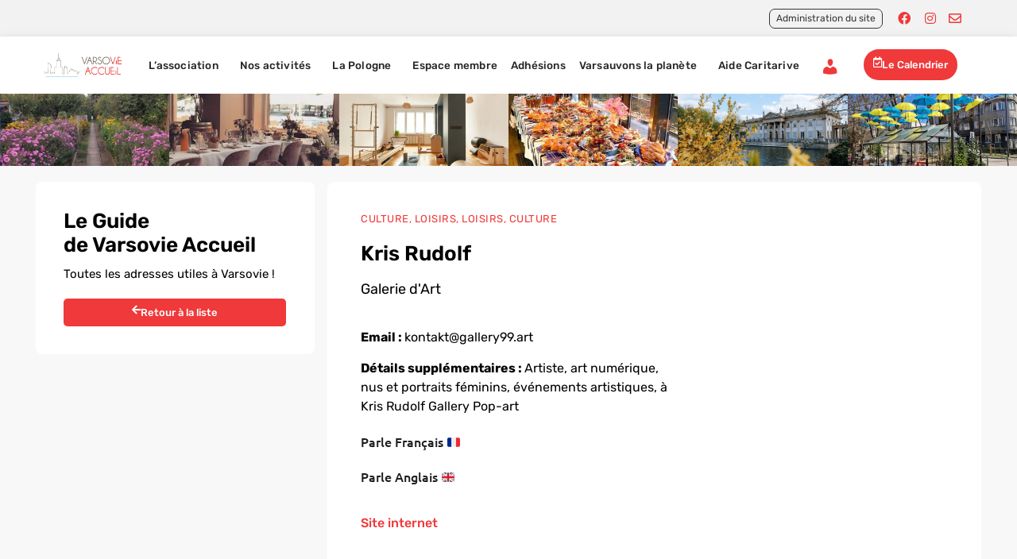

--- FILE ---
content_type: text/html; charset=UTF-8
request_url: https://varsovieaccueil.pl/guide-va/kris-rudolf/
body_size: 19053
content:
<!doctype html><html lang="fr-FR"><head><meta charset="UTF-8"><meta name="viewport" content="width=device-width, initial-scale=1"><link rel="profile" href="https://gmpg.org/xfn/11"><meta name='robots' content='index, follow, max-image-preview:large, max-snippet:-1, max-video-preview:-1' /><style>img:is([sizes="auto" i], [sizes^="auto," i]) { contain-intrinsic-size: 3000px 1500px }</style><link media="all" href="https://varsovieaccueil.pl/wp-content/cache/autoptimize/css/autoptimize_407ad4c2f4039ddf51de773eb544a1bf.css" rel="stylesheet"><link media="only screen and (max-width: 768px)" href="https://varsovieaccueil.pl/wp-content/cache/autoptimize/css/autoptimize_541e2ced151704f4ff1844c6de47ec02.css" rel="stylesheet"><title>Kris Rudolf - Varsovie Accueil</title><link rel="canonical" href="https://varsovieaccueil.pl/guide-va/kris-rudolf/" /><meta property="og:locale" content="fr_FR" /><meta property="og:type" content="article" /><meta property="og:title" content="Kris Rudolf - Varsovie Accueil" /><meta property="og:url" content="https://varsovieaccueil.pl/guide-va/kris-rudolf/" /><meta property="og:site_name" content="Varsovie Accueil" /><meta property="article:modified_time" content="2024-02-27T14:27:09+00:00" /><meta name="twitter:card" content="summary_large_image" /> <script type="application/ld+json" class="yoast-schema-graph">{"@context":"https://schema.org","@graph":[{"@type":"WebPage","@id":"https://varsovieaccueil.pl/guide-va/kris-rudolf/","url":"https://varsovieaccueil.pl/guide-va/kris-rudolf/","name":"Kris Rudolf - Varsovie Accueil","isPartOf":{"@id":"https://varsovieaccueil.pl/#website"},"datePublished":"2024-02-27T14:21:47+00:00","dateModified":"2024-02-27T14:27:09+00:00","breadcrumb":{"@id":"https://varsovieaccueil.pl/guide-va/kris-rudolf/#breadcrumb"},"inLanguage":"fr-FR","potentialAction":[{"@type":"ReadAction","target":["https://varsovieaccueil.pl/guide-va/kris-rudolf/"]}]},{"@type":"BreadcrumbList","@id":"https://varsovieaccueil.pl/guide-va/kris-rudolf/#breadcrumb","itemListElement":[{"@type":"ListItem","position":1,"name":"Home","item":"https://varsovieaccueil.pl/"},{"@type":"ListItem","position":2,"name":"Kris Rudolf"}]},{"@type":"WebSite","@id":"https://varsovieaccueil.pl/#website","url":"https://varsovieaccueil.pl/","name":"Varsovie Accueil","description":"L&#039;association des Français et francophones à Varsovie, Pologne","potentialAction":[{"@type":"SearchAction","target":{"@type":"EntryPoint","urlTemplate":"https://varsovieaccueil.pl/?s={search_term_string}"},"query-input":{"@type":"PropertyValueSpecification","valueRequired":true,"valueName":"search_term_string"}}],"inLanguage":"fr-FR"}]}</script> <link rel='dns-prefetch' href='//cdn.iubenda.com' /><link rel='dns-prefetch' href='//js.stripe.com' /><link rel='dns-prefetch' href='//www.googletagmanager.com' /><link rel="alternate" type="application/rss+xml" title="Varsovie Accueil &raquo; Flux" href="https://varsovieaccueil.pl/feed/" /><link rel="alternate" type="application/rss+xml" title="Varsovie Accueil &raquo; Flux des commentaires" href="https://varsovieaccueil.pl/comments/feed/" /> <script type="text/javascript">window._wpemojiSettings = {"baseUrl":"https:\/\/s.w.org\/images\/core\/emoji\/16.0.1\/72x72\/","ext":".png","svgUrl":"https:\/\/s.w.org\/images\/core\/emoji\/16.0.1\/svg\/","svgExt":".svg","source":{"concatemoji":"https:\/\/varsovieaccueil.pl\/wp-includes\/js\/wp-emoji-release.min.js?ver=6.8.3"}};
/*! This file is auto-generated */
!function(s,n){var o,i,e;function c(e){try{var t={supportTests:e,timestamp:(new Date).valueOf()};sessionStorage.setItem(o,JSON.stringify(t))}catch(e){}}function p(e,t,n){e.clearRect(0,0,e.canvas.width,e.canvas.height),e.fillText(t,0,0);var t=new Uint32Array(e.getImageData(0,0,e.canvas.width,e.canvas.height).data),a=(e.clearRect(0,0,e.canvas.width,e.canvas.height),e.fillText(n,0,0),new Uint32Array(e.getImageData(0,0,e.canvas.width,e.canvas.height).data));return t.every(function(e,t){return e===a[t]})}function u(e,t){e.clearRect(0,0,e.canvas.width,e.canvas.height),e.fillText(t,0,0);for(var n=e.getImageData(16,16,1,1),a=0;a<n.data.length;a++)if(0!==n.data[a])return!1;return!0}function f(e,t,n,a){switch(t){case"flag":return n(e,"\ud83c\udff3\ufe0f\u200d\u26a7\ufe0f","\ud83c\udff3\ufe0f\u200b\u26a7\ufe0f")?!1:!n(e,"\ud83c\udde8\ud83c\uddf6","\ud83c\udde8\u200b\ud83c\uddf6")&&!n(e,"\ud83c\udff4\udb40\udc67\udb40\udc62\udb40\udc65\udb40\udc6e\udb40\udc67\udb40\udc7f","\ud83c\udff4\u200b\udb40\udc67\u200b\udb40\udc62\u200b\udb40\udc65\u200b\udb40\udc6e\u200b\udb40\udc67\u200b\udb40\udc7f");case"emoji":return!a(e,"\ud83e\udedf")}return!1}function g(e,t,n,a){var r="undefined"!=typeof WorkerGlobalScope&&self instanceof WorkerGlobalScope?new OffscreenCanvas(300,150):s.createElement("canvas"),o=r.getContext("2d",{willReadFrequently:!0}),i=(o.textBaseline="top",o.font="600 32px Arial",{});return e.forEach(function(e){i[e]=t(o,e,n,a)}),i}function t(e){var t=s.createElement("script");t.src=e,t.defer=!0,s.head.appendChild(t)}"undefined"!=typeof Promise&&(o="wpEmojiSettingsSupports",i=["flag","emoji"],n.supports={everything:!0,everythingExceptFlag:!0},e=new Promise(function(e){s.addEventListener("DOMContentLoaded",e,{once:!0})}),new Promise(function(t){var n=function(){try{var e=JSON.parse(sessionStorage.getItem(o));if("object"==typeof e&&"number"==typeof e.timestamp&&(new Date).valueOf()<e.timestamp+604800&&"object"==typeof e.supportTests)return e.supportTests}catch(e){}return null}();if(!n){if("undefined"!=typeof Worker&&"undefined"!=typeof OffscreenCanvas&&"undefined"!=typeof URL&&URL.createObjectURL&&"undefined"!=typeof Blob)try{var e="postMessage("+g.toString()+"("+[JSON.stringify(i),f.toString(),p.toString(),u.toString()].join(",")+"));",a=new Blob([e],{type:"text/javascript"}),r=new Worker(URL.createObjectURL(a),{name:"wpTestEmojiSupports"});return void(r.onmessage=function(e){c(n=e.data),r.terminate(),t(n)})}catch(e){}c(n=g(i,f,p,u))}t(n)}).then(function(e){for(var t in e)n.supports[t]=e[t],n.supports.everything=n.supports.everything&&n.supports[t],"flag"!==t&&(n.supports.everythingExceptFlag=n.supports.everythingExceptFlag&&n.supports[t]);n.supports.everythingExceptFlag=n.supports.everythingExceptFlag&&!n.supports.flag,n.DOMReady=!1,n.readyCallback=function(){n.DOMReady=!0}}).then(function(){return e}).then(function(){var e;n.supports.everything||(n.readyCallback(),(e=n.source||{}).concatemoji?t(e.concatemoji):e.wpemoji&&e.twemoji&&(t(e.twemoji),t(e.wpemoji)))}))}((window,document),window._wpemojiSettings);</script> <link rel='stylesheet' id='dashicons-css' href='https://varsovieaccueil.pl/wp-includes/css/dashicons.min.css?ver=6.8.3' type='text/css' media='all' /><style id='wp-emoji-styles-inline-css' type='text/css'>img.wp-smiley, img.emoji {
		display: inline !important;
		border: none !important;
		box-shadow: none !important;
		height: 1em !important;
		width: 1em !important;
		margin: 0 0.07em !important;
		vertical-align: -0.1em !important;
		background: none !important;
		padding: 0 !important;
	}</style><style id='classic-theme-styles-inline-css' type='text/css'>/*! This file is auto-generated */
.wp-block-button__link{color:#fff;background-color:#32373c;border-radius:9999px;box-shadow:none;text-decoration:none;padding:calc(.667em + 2px) calc(1.333em + 2px);font-size:1.125em}.wp-block-file__button{background:#32373c;color:#fff;text-decoration:none}</style><style id='global-styles-inline-css' type='text/css'>:root{--wp--preset--aspect-ratio--square: 1;--wp--preset--aspect-ratio--4-3: 4/3;--wp--preset--aspect-ratio--3-4: 3/4;--wp--preset--aspect-ratio--3-2: 3/2;--wp--preset--aspect-ratio--2-3: 2/3;--wp--preset--aspect-ratio--16-9: 16/9;--wp--preset--aspect-ratio--9-16: 9/16;--wp--preset--color--black: #000000;--wp--preset--color--cyan-bluish-gray: #abb8c3;--wp--preset--color--white: #ffffff;--wp--preset--color--pale-pink: #f78da7;--wp--preset--color--vivid-red: #cf2e2e;--wp--preset--color--luminous-vivid-orange: #ff6900;--wp--preset--color--luminous-vivid-amber: #fcb900;--wp--preset--color--light-green-cyan: #7bdcb5;--wp--preset--color--vivid-green-cyan: #00d084;--wp--preset--color--pale-cyan-blue: #8ed1fc;--wp--preset--color--vivid-cyan-blue: #0693e3;--wp--preset--color--vivid-purple: #9b51e0;--wp--preset--gradient--vivid-cyan-blue-to-vivid-purple: linear-gradient(135deg,rgba(6,147,227,1) 0%,rgb(155,81,224) 100%);--wp--preset--gradient--light-green-cyan-to-vivid-green-cyan: linear-gradient(135deg,rgb(122,220,180) 0%,rgb(0,208,130) 100%);--wp--preset--gradient--luminous-vivid-amber-to-luminous-vivid-orange: linear-gradient(135deg,rgba(252,185,0,1) 0%,rgba(255,105,0,1) 100%);--wp--preset--gradient--luminous-vivid-orange-to-vivid-red: linear-gradient(135deg,rgba(255,105,0,1) 0%,rgb(207,46,46) 100%);--wp--preset--gradient--very-light-gray-to-cyan-bluish-gray: linear-gradient(135deg,rgb(238,238,238) 0%,rgb(169,184,195) 100%);--wp--preset--gradient--cool-to-warm-spectrum: linear-gradient(135deg,rgb(74,234,220) 0%,rgb(151,120,209) 20%,rgb(207,42,186) 40%,rgb(238,44,130) 60%,rgb(251,105,98) 80%,rgb(254,248,76) 100%);--wp--preset--gradient--blush-light-purple: linear-gradient(135deg,rgb(255,206,236) 0%,rgb(152,150,240) 100%);--wp--preset--gradient--blush-bordeaux: linear-gradient(135deg,rgb(254,205,165) 0%,rgb(254,45,45) 50%,rgb(107,0,62) 100%);--wp--preset--gradient--luminous-dusk: linear-gradient(135deg,rgb(255,203,112) 0%,rgb(199,81,192) 50%,rgb(65,88,208) 100%);--wp--preset--gradient--pale-ocean: linear-gradient(135deg,rgb(255,245,203) 0%,rgb(182,227,212) 50%,rgb(51,167,181) 100%);--wp--preset--gradient--electric-grass: linear-gradient(135deg,rgb(202,248,128) 0%,rgb(113,206,126) 100%);--wp--preset--gradient--midnight: linear-gradient(135deg,rgb(2,3,129) 0%,rgb(40,116,252) 100%);--wp--preset--font-size--small: 13px;--wp--preset--font-size--medium: 20px;--wp--preset--font-size--large: 36px;--wp--preset--font-size--x-large: 42px;--wp--preset--spacing--20: 0.44rem;--wp--preset--spacing--30: 0.67rem;--wp--preset--spacing--40: 1rem;--wp--preset--spacing--50: 1.5rem;--wp--preset--spacing--60: 2.25rem;--wp--preset--spacing--70: 3.38rem;--wp--preset--spacing--80: 5.06rem;--wp--preset--shadow--natural: 6px 6px 9px rgba(0, 0, 0, 0.2);--wp--preset--shadow--deep: 12px 12px 50px rgba(0, 0, 0, 0.4);--wp--preset--shadow--sharp: 6px 6px 0px rgba(0, 0, 0, 0.2);--wp--preset--shadow--outlined: 6px 6px 0px -3px rgba(255, 255, 255, 1), 6px 6px rgba(0, 0, 0, 1);--wp--preset--shadow--crisp: 6px 6px 0px rgba(0, 0, 0, 1);}:where(.is-layout-flex){gap: 0.5em;}:where(.is-layout-grid){gap: 0.5em;}body .is-layout-flex{display: flex;}.is-layout-flex{flex-wrap: wrap;align-items: center;}.is-layout-flex > :is(*, div){margin: 0;}body .is-layout-grid{display: grid;}.is-layout-grid > :is(*, div){margin: 0;}:where(.wp-block-columns.is-layout-flex){gap: 2em;}:where(.wp-block-columns.is-layout-grid){gap: 2em;}:where(.wp-block-post-template.is-layout-flex){gap: 1.25em;}:where(.wp-block-post-template.is-layout-grid){gap: 1.25em;}.has-black-color{color: var(--wp--preset--color--black) !important;}.has-cyan-bluish-gray-color{color: var(--wp--preset--color--cyan-bluish-gray) !important;}.has-white-color{color: var(--wp--preset--color--white) !important;}.has-pale-pink-color{color: var(--wp--preset--color--pale-pink) !important;}.has-vivid-red-color{color: var(--wp--preset--color--vivid-red) !important;}.has-luminous-vivid-orange-color{color: var(--wp--preset--color--luminous-vivid-orange) !important;}.has-luminous-vivid-amber-color{color: var(--wp--preset--color--luminous-vivid-amber) !important;}.has-light-green-cyan-color{color: var(--wp--preset--color--light-green-cyan) !important;}.has-vivid-green-cyan-color{color: var(--wp--preset--color--vivid-green-cyan) !important;}.has-pale-cyan-blue-color{color: var(--wp--preset--color--pale-cyan-blue) !important;}.has-vivid-cyan-blue-color{color: var(--wp--preset--color--vivid-cyan-blue) !important;}.has-vivid-purple-color{color: var(--wp--preset--color--vivid-purple) !important;}.has-black-background-color{background-color: var(--wp--preset--color--black) !important;}.has-cyan-bluish-gray-background-color{background-color: var(--wp--preset--color--cyan-bluish-gray) !important;}.has-white-background-color{background-color: var(--wp--preset--color--white) !important;}.has-pale-pink-background-color{background-color: var(--wp--preset--color--pale-pink) !important;}.has-vivid-red-background-color{background-color: var(--wp--preset--color--vivid-red) !important;}.has-luminous-vivid-orange-background-color{background-color: var(--wp--preset--color--luminous-vivid-orange) !important;}.has-luminous-vivid-amber-background-color{background-color: var(--wp--preset--color--luminous-vivid-amber) !important;}.has-light-green-cyan-background-color{background-color: var(--wp--preset--color--light-green-cyan) !important;}.has-vivid-green-cyan-background-color{background-color: var(--wp--preset--color--vivid-green-cyan) !important;}.has-pale-cyan-blue-background-color{background-color: var(--wp--preset--color--pale-cyan-blue) !important;}.has-vivid-cyan-blue-background-color{background-color: var(--wp--preset--color--vivid-cyan-blue) !important;}.has-vivid-purple-background-color{background-color: var(--wp--preset--color--vivid-purple) !important;}.has-black-border-color{border-color: var(--wp--preset--color--black) !important;}.has-cyan-bluish-gray-border-color{border-color: var(--wp--preset--color--cyan-bluish-gray) !important;}.has-white-border-color{border-color: var(--wp--preset--color--white) !important;}.has-pale-pink-border-color{border-color: var(--wp--preset--color--pale-pink) !important;}.has-vivid-red-border-color{border-color: var(--wp--preset--color--vivid-red) !important;}.has-luminous-vivid-orange-border-color{border-color: var(--wp--preset--color--luminous-vivid-orange) !important;}.has-luminous-vivid-amber-border-color{border-color: var(--wp--preset--color--luminous-vivid-amber) !important;}.has-light-green-cyan-border-color{border-color: var(--wp--preset--color--light-green-cyan) !important;}.has-vivid-green-cyan-border-color{border-color: var(--wp--preset--color--vivid-green-cyan) !important;}.has-pale-cyan-blue-border-color{border-color: var(--wp--preset--color--pale-cyan-blue) !important;}.has-vivid-cyan-blue-border-color{border-color: var(--wp--preset--color--vivid-cyan-blue) !important;}.has-vivid-purple-border-color{border-color: var(--wp--preset--color--vivid-purple) !important;}.has-vivid-cyan-blue-to-vivid-purple-gradient-background{background: var(--wp--preset--gradient--vivid-cyan-blue-to-vivid-purple) !important;}.has-light-green-cyan-to-vivid-green-cyan-gradient-background{background: var(--wp--preset--gradient--light-green-cyan-to-vivid-green-cyan) !important;}.has-luminous-vivid-amber-to-luminous-vivid-orange-gradient-background{background: var(--wp--preset--gradient--luminous-vivid-amber-to-luminous-vivid-orange) !important;}.has-luminous-vivid-orange-to-vivid-red-gradient-background{background: var(--wp--preset--gradient--luminous-vivid-orange-to-vivid-red) !important;}.has-very-light-gray-to-cyan-bluish-gray-gradient-background{background: var(--wp--preset--gradient--very-light-gray-to-cyan-bluish-gray) !important;}.has-cool-to-warm-spectrum-gradient-background{background: var(--wp--preset--gradient--cool-to-warm-spectrum) !important;}.has-blush-light-purple-gradient-background{background: var(--wp--preset--gradient--blush-light-purple) !important;}.has-blush-bordeaux-gradient-background{background: var(--wp--preset--gradient--blush-bordeaux) !important;}.has-luminous-dusk-gradient-background{background: var(--wp--preset--gradient--luminous-dusk) !important;}.has-pale-ocean-gradient-background{background: var(--wp--preset--gradient--pale-ocean) !important;}.has-electric-grass-gradient-background{background: var(--wp--preset--gradient--electric-grass) !important;}.has-midnight-gradient-background{background: var(--wp--preset--gradient--midnight) !important;}.has-small-font-size{font-size: var(--wp--preset--font-size--small) !important;}.has-medium-font-size{font-size: var(--wp--preset--font-size--medium) !important;}.has-large-font-size{font-size: var(--wp--preset--font-size--large) !important;}.has-x-large-font-size{font-size: var(--wp--preset--font-size--x-large) !important;}
:where(.wp-block-post-template.is-layout-flex){gap: 1.25em;}:where(.wp-block-post-template.is-layout-grid){gap: 1.25em;}
:where(.wp-block-columns.is-layout-flex){gap: 2em;}:where(.wp-block-columns.is-layout-grid){gap: 2em;}
:root :where(.wp-block-pullquote){font-size: 1.5em;line-height: 1.6;}</style><style id='woocommerce-inline-inline-css' type='text/css'>.woocommerce form .form-row .required { visibility: visible; }</style><link rel='stylesheet' id='elementor-post-8-css' href='https://varsovieaccueil.pl/wp-content/cache/autoptimize/css/autoptimize_single_a35f0a091f2c48d57a518ffefac2b748.css?ver=1745563641' type='text/css' media='all' /><link rel='stylesheet' id='elementor-post-9-css' href='https://varsovieaccueil.pl/wp-content/cache/autoptimize/css/autoptimize_single_59d17a583b172215145abe6296fc97c3.css?ver=1745563642' type='text/css' media='all' /><link rel='stylesheet' id='elementor-post-23-css' href='https://varsovieaccueil.pl/wp-content/cache/autoptimize/css/autoptimize_single_f439df66df58742fbca88c04ac7af3ad.css?ver=1745563642' type='text/css' media='all' /><link rel='stylesheet' id='elementor-post-6907-css' href='https://varsovieaccueil.pl/wp-content/cache/autoptimize/css/autoptimize_single_892b736483c3c7a47351598858c39785.css?ver=1745563647' type='text/css' media='all' /><link rel='stylesheet' id='elementor-gf-local-rubik-css' href='https://varsovieaccueil.pl/wp-content/cache/autoptimize/css/autoptimize_single_751cab2473966a0cc110abde5c08b625.css?ver=1745563547' type='text/css' media='all' /><link rel='stylesheet' id='elementor-gf-local-ubuntu-css' href='https://varsovieaccueil.pl/wp-content/cache/autoptimize/css/autoptimize_single_036815fbffd80f14130282eab0e5d9c3.css?ver=1745563558' type='text/css' media='all' /><link rel='stylesheet' id='elementor-gf-local-roboto-css' href='https://varsovieaccueil.pl/wp-content/cache/autoptimize/css/autoptimize_single_becd31da5b1e478fea0b35586cf715e3.css?ver=1745563594' type='text/css' media='all' /><link rel='stylesheet' id='elementor-gf-local-quicksand-css' href='https://varsovieaccueil.pl/wp-content/cache/autoptimize/css/autoptimize_single_f420eed4ad1ed80e58559d34649d634b.css?ver=1745563598' type='text/css' media='all' /> <script  type="text/javascript" class=" _iub_cs_skip" type="text/javascript" id="iubenda-head-inline-scripts-0">var _iub = _iub || [];
_iub.csConfiguration = {"consentOnContinuedBrowsing":false,"perPurposeConsent":true,"lang":"fr","siteId":1991913,"cookiePolicyId":80244255, "banner":{ "acceptButtonDisplay":true,"customizeButtonDisplay":true,"acceptButtonColor":"#61CE70","acceptButtonCaptionColor":"white","customizeButtonColor":"#DADADA","customizeButtonCaptionColor":"#4D4D4D","position":"float-bottom-right","textColor":"black","backgroundColor":"white" }};</script> <script  type="text/javascript" charset="UTF-8" async="" class=" _iub_cs_skip" type="text/javascript" src="//cdn.iubenda.com/cs/iubenda_cs.js?ver=3.10.5" id="iubenda-head-scripts-0-js"></script> <script type="text/javascript" src="https://varsovieaccueil.pl/wp-includes/js/jquery/jquery.min.js?ver=3.7.1" id="jquery-core-js"></script> <script type="text/javascript" id="jquery-ui-datepicker-js-after">jQuery(function(jQuery){jQuery.datepicker.setDefaults({"closeText":"Fermer","currentText":"Aujourd\u2019hui","monthNames":["janvier","f\u00e9vrier","mars","avril","mai","juin","juillet","ao\u00fbt","septembre","octobre","novembre","d\u00e9cembre"],"monthNamesShort":["Jan","F\u00e9v","Mar","Avr","Mai","Juin","Juil","Ao\u00fbt","Sep","Oct","Nov","D\u00e9c"],"nextText":"Suivant","prevText":"Pr\u00e9c\u00e9dent","dayNames":["dimanche","lundi","mardi","mercredi","jeudi","vendredi","samedi"],"dayNamesShort":["dim","lun","mar","mer","jeu","ven","sam"],"dayNamesMin":["D","L","M","M","J","V","S"],"dateFormat":"d MM yy","firstDay":1,"isRTL":false});});</script> <script type="text/javascript" id="events-manager-js-extra">var EM = {"ajaxurl":"https:\/\/varsovieaccueil.pl\/wp-admin\/admin-ajax.php","locationajaxurl":"https:\/\/varsovieaccueil.pl\/wp-admin\/admin-ajax.php?action=locations_search","firstDay":"1","locale":"fr","dateFormat":"yy-mm-dd","ui_css":"https:\/\/varsovieaccueil.pl\/wp-content\/plugins\/events-manager\/includes\/css\/jquery-ui\/build.min.css","show24hours":"1","is_ssl":"1","autocomplete_limit":"10","calendar":{"breakpoints":{"small":560,"medium":908,"large":false}},"datepicker":{"format":"d\/m\/Y","locale":"fr"},"search":{"breakpoints":{"small":650,"medium":850,"full":false}},"url":"https:\/\/varsovieaccueil.pl\/wp-content\/plugins\/events-manager","google_maps_api":"AIzaSyAGaeYdgPurg8twuZtylQJ6s7a7bd6WkHs","bookingInProgress":"Veuillez patienter pendant que la r\u00e9servation est soumise.","tickets_save":"Enregistrer le billet","bookingajaxurl":"https:\/\/varsovieaccueil.pl\/wp-admin\/admin-ajax.php","bookings_export_save":"Exporter les r\u00e9servations","bookings_settings_save":"Enregistrer","booking_delete":"Confirmez-vous vouloir le supprimer\u00a0?","booking_offset":"30","bookings":{"submit_button":{"text":{"default":"Envoyer votre demande de r\u00e9servation","free":"Envoyer votre demande de r\u00e9servation","payment":"Envoyer votre demande de r\u00e9servation","processing":"Processing ..."}}},"bb_full":"Complet","bb_book":"R\u00e9servez maintenant","bb_booking":"R\u00e9servation ...","bb_booked":"R\u00e9servation soumise","bb_error":"Erreur de r\u00e9servation. R\u00e9essayer?","bb_cancel":"Annuler","bb_canceling":"Annuler...","bb_cancelled":"Annul\u00e9","bb_cancel_error":"Annulation erreur. R\u00e9essayer?","txt_search":"Recherche","txt_searching":"Recherche en cours\u2026","txt_loading":"Chargement en cours\u2026","cache":"","api_nonce":"4a21bdc9a3","attendance_api_url":"https:\/\/varsovieaccueil.pl\/wp-json\/events-manager\/v1\/attendance"};</script> <script type="text/javascript" src="https://js.stripe.com/v3/?ver=6.8.3" id="stripe-v3-js"></script>    <script type="text/javascript" src="https://www.googletagmanager.com/gtag/js?id=GT-NS8WS35" id="google_gtagjs-js" async></script> <script type="text/javascript" id="google_gtagjs-js-after">window.dataLayer = window.dataLayer || [];function gtag(){dataLayer.push(arguments);}
gtag("set","linker",{"domains":["varsovieaccueil.pl"]});
gtag("js", new Date());
gtag("set", "developer_id.dZTNiMT", true);
gtag("config", "GT-NS8WS35");</script> <link rel="https://api.w.org/" href="https://varsovieaccueil.pl/wp-json/" /><link rel="alternate" title="JSON" type="application/json" href="https://varsovieaccueil.pl/wp-json/wp/v2/guide_va/11343" /><link rel="EditURI" type="application/rsd+xml" title="RSD" href="https://varsovieaccueil.pl/xmlrpc.php?rsd" /><meta name="generator" content="WordPress 6.8.3" /><meta name="generator" content="WooCommerce 7.6.1" /><link rel='shortlink' href='https://varsovieaccueil.pl/?p=11343' /><link rel="alternate" title="oEmbed (JSON)" type="application/json+oembed" href="https://varsovieaccueil.pl/wp-json/oembed/1.0/embed?url=https%3A%2F%2Fvarsovieaccueil.pl%2Fguide-va%2Fkris-rudolf%2F" /><link rel="alternate" title="oEmbed (XML)" type="text/xml+oembed" href="https://varsovieaccueil.pl/wp-json/oembed/1.0/embed?url=https%3A%2F%2Fvarsovieaccueil.pl%2Fguide-va%2Fkris-rudolf%2F&#038;format=xml" /><meta name="generator" content="Site Kit by Google 1.151.0" /><style type="text/css">.um_request_name {
				display: none !important;
			}</style><style type="text/css">.em-coupon-code-fields {
				margin-bottom: 15px;
			}
			.em .em-coupon-code-fields div.input-wrap.em-coupon-code-wrap {
				margin-bottom: 0 !important;
			}
			input.em-coupon-code.loading {
				background: var(--icon-spinner) calc(100% - 10px) 50% no-repeat !important;
				background-size: 22px !important;
			}
			.em-coupon-message { display:inline-block; margin: 0; }
			.em-coupon-success { color:green;; margin: 7px 5px; }
			.em-coupon-error { color:red; }
			.em-cart-coupons-form .em-coupon-message{ margin:0 20px 0 0; }
			.em-coupon-error .em-icon {
				background-color: red;
				-webkit-mask-image: var(--icon-cross-circle);
				mask-image: var(--icon-cross-circle);
			}
			.em-coupon-success .em-icon {
				background-color: green;
				-webkit-mask-image: var(--icon-checkmark-circle);
				mask-image: var(--icon-checkmark-circle);
			}</style><noscript><style>.woocommerce-product-gallery{ opacity: 1 !important; }</style></noscript><meta name="generator" content="Elementor 3.28.1; features: additional_custom_breakpoints, e_local_google_fonts; settings: css_print_method-external, google_font-enabled, font_display-auto"> <script>(function($) {
        $(document).on('facetwp-refresh', function() {
          if (FWP.soft_refresh == true) {
            FWP.enable_scroll = true;
          } else {
            FWP.enable_scroll = false;
          }
        });
        $(document).on('facetwp-loaded', function() {
          if (FWP.enable_scroll == true) {
            $('html, body').animate({
              scrollTop: 0
            }, 500);
          }
        });
      })(jQuery);</script> <style>.e-con.e-parent:nth-of-type(n+4):not(.e-lazyloaded):not(.e-no-lazyload),
				.e-con.e-parent:nth-of-type(n+4):not(.e-lazyloaded):not(.e-no-lazyload) * {
					background-image: none !important;
				}
				@media screen and (max-height: 1024px) {
					.e-con.e-parent:nth-of-type(n+3):not(.e-lazyloaded):not(.e-no-lazyload),
					.e-con.e-parent:nth-of-type(n+3):not(.e-lazyloaded):not(.e-no-lazyload) * {
						background-image: none !important;
					}
				}
				@media screen and (max-height: 640px) {
					.e-con.e-parent:nth-of-type(n+2):not(.e-lazyloaded):not(.e-no-lazyload),
					.e-con.e-parent:nth-of-type(n+2):not(.e-lazyloaded):not(.e-no-lazyload) * {
						background-image: none !important;
					}
				}</style><link rel="icon" href="https://varsovieaccueil.pl/wp-content/uploads/2023/05/cropped-Varsovie-Accueil-Logo-150x150-1-32x32.jpg" sizes="32x32" /><link rel="icon" href="https://varsovieaccueil.pl/wp-content/uploads/2023/05/cropped-Varsovie-Accueil-Logo-150x150-1-192x192.jpg" sizes="192x192" /><link rel="apple-touch-icon" href="https://varsovieaccueil.pl/wp-content/uploads/2023/05/cropped-Varsovie-Accueil-Logo-150x150-1-180x180.jpg" /><meta name="msapplication-TileImage" content="https://varsovieaccueil.pl/wp-content/uploads/2023/05/cropped-Varsovie-Accueil-Logo-150x150-1-270x270.jpg" /><style type="text/css" id="wp-custom-css">li.current-menu-parent >a {
  color:#EF393A !important;
}

li.current-menu-main-parent >a {
  color:#EF393A !important;
}

.tribe-events-event-image img {
    object-fit: cover;
    height: auto;
    max-width: 100%;
    width: 100%;
    height: 250px;
}

.single-tribe_events .tribe-events-single-event-title {
    font-size: 1.7em;
    line-height: 1;
    margin: 0;
    padding: 0;
    font-family: Rubik, sans-serif;
    font-size: 26px;
}

.tribe-events-back {
    margin: 0px 0 20px;
    background: #f2f2f2;
    padding: 10px 15px;
    /* color: #000; */
}

#tribe-events-content a, .tribe-events-adv-list-widget .tribe-events-widget-link a, .tribe-events-adv-list-widget .tribe-events-widget-link a:hover, .tribe-events-back a, .tribe-events-back a:hover, .tribe-events-event-meta a, .tribe-events-list-widget .tribe-events-widget-link a, .tribe-events-list-widget .tribe-events-widget-link a:hover, ul.tribe-events-sub-nav a, ul.tribe-events-sub-nav a:hover {
    text-decoration: none;
    font-family: Rubik, sans-serif;
}

.tribe-events-schedule {
    margin: 0.1em 0 1.5em;
    color: #ef393a;
    font-size: 14px;
}

#tribe-events-pg-template, .tribe-events-pg-template {
    margin: 0 auto;
    max-width: 1100px;
}

h1, h2, h3, h4, h5, h6 {
    margin-top: .5rem;
    margin-bottom: 1rem;
    font-family: inherit;
    font-weight: 500;
    line-height: 1.2;
    color: inherit;
    font-family: Rubik, sans-serif !important;
}

.tribe-common--breakpoint-medium.tribe-events .tribe-events-l-container {
    padding-bottom: 160px;
    padding-top: 46px;
    min-height: 700px;
}

p {
   
    font-family: Ubuntu, sans-serif;
}

.single-tribe_events #tribe-events-content div.cart, .single-tribe_events #tribe-events-content form.cart {
    margin: 0 0 30px;
    padding: 30px;
    border: 1px solid #eee;
    background: #fafafa;
}

.tribe-events-tickets-title.tribe--rsvp {
    margin: 0;
    padding-bottom: 15px;
}

.tribe-button, a.tribe-button, button.tribe-button, input.tribe-button {
    border-radius: 3px;
    line-height: 1;
    margin: 10px -10px;
    padding: 12px 21px;
    border-radius: 100px;
    color: #fff;
    background: #ef393a;
    border: none;
    font-family: Rubik, sans-serif;
}


/*---- Calendar : Separation with border if many events in a day ----*/

table.em-calendar.fullcalendar li {
	border-bottom: 1px solid #777;
	padding-bottom: 3px;
    margin-top: 3px;
}

table.em-calendar.fullcalendar li:last-child {
	border: 0;
	padding-bottom: 0;
}

.elementor-kit-8 a {
    color: #ef393a;
    text-decoration: none !important;
}</style></head><body data-rsssl=1 class="wp-singular guide_va-template-default single single-guide_va postid-11343 wp-theme-hello-elementor theme-hello-elementor woocommerce-no-js elementor-default elementor-kit-8 elementor-page-6907"><div data-elementor-type="header" data-elementor-id="9" class="elementor elementor-9 elementor-location-header" data-elementor-post-type="elementor_library"><section class="elementor-section elementor-top-section elementor-element elementor-element-e4843c7 elementor-section-full_width top-head elementor-section-height-default elementor-section-height-default" data-id="e4843c7" data-element_type="section" data-settings="{&quot;background_background&quot;:&quot;classic&quot;}"><div class="elementor-container elementor-column-gap-default"><div class="elementor-column elementor-col-50 elementor-top-column elementor-element elementor-element-6e9fdd7" data-id="6e9fdd7" data-element_type="column"><div class="elementor-widget-wrap elementor-element-populated"></div></div><div class="elementor-column elementor-col-50 elementor-top-column elementor-element elementor-element-8d0fa1c" data-id="8d0fa1c" data-element_type="column"><div class="elementor-widget-wrap elementor-element-populated"><div class="elementor-element elementor-element-9ab23c1 elementor-widget__width-auto elementor-widget elementor-widget-button" data-id="9ab23c1" data-element_type="widget" data-widget_type="button.default"><div class="elementor-widget-container"><div class="elementor-button-wrapper"> <a class="elementor-button elementor-button-link elementor-size-sm" href="https://varsovieaccueil.pl/wp-admin/" target="_blank"> <span class="elementor-button-content-wrapper"> <span class="elementor-button-text">Administration du site</span> </span> </a></div></div></div><div class="elementor-element elementor-element-5b4820c elementor-icon-list--layout-inline elementor-align-right elementor-widget__width-auto elementor-list-item-link-full_width elementor-widget elementor-widget-icon-list" data-id="5b4820c" data-element_type="widget" data-widget_type="icon-list.default"><div class="elementor-widget-container"><ul class="elementor-icon-list-items elementor-inline-items"><li class="elementor-icon-list-item elementor-inline-item"> <a href="https://www.facebook.com/varsovieaccueil/" target="_blank"> <span class="elementor-icon-list-icon"> <i aria-hidden="true" class="fab fa-facebook"></i> </span> <span class="elementor-icon-list-text"></span> </a></li><li class="elementor-icon-list-item elementor-inline-item"> <a href="https://www.instagram.com/varsovieaccueil/" target="_blank"> <span class="elementor-icon-list-icon"> <i aria-hidden="true" class="fab fa-instagram"></i> </span> <span class="elementor-icon-list-text"></span> </a></li><li class="elementor-icon-list-item elementor-inline-item"> <a href="https://varsovieaccueil.pl/contactez-nous/"> <span class="elementor-icon-list-icon"> <i aria-hidden="true" class="far fa-envelope"></i> </span> <span class="elementor-icon-list-text"></span> </a></li></ul></div></div></div></div></div></section><section class="elementor-section elementor-top-section elementor-element elementor-element-164a7b2 elementor-section-full_width elementor-section-content-middle elementor-section-height-default elementor-section-height-default" data-id="164a7b2" data-element_type="section" data-settings="{&quot;background_background&quot;:&quot;classic&quot;,&quot;sticky&quot;:&quot;top&quot;,&quot;sticky_on&quot;:[&quot;desktop&quot;,&quot;tablet&quot;,&quot;mobile&quot;],&quot;sticky_offset&quot;:0,&quot;sticky_effects_offset&quot;:0,&quot;sticky_anchor_link_offset&quot;:0}"><div class="elementor-container elementor-column-gap-default"><div class="elementor-column elementor-col-33 elementor-top-column elementor-element elementor-element-4ba0359" data-id="4ba0359" data-element_type="column"><div class="elementor-widget-wrap elementor-element-populated"><div class="elementor-element elementor-element-ddd7d9d elementor-widget elementor-widget-image" data-id="ddd7d9d" data-element_type="widget" data-widget_type="image.default"><div class="elementor-widget-container"> <a href="https://varsovieaccueil.pl/"> <img width="800" height="250" src="https://varsovieaccueil.pl/wp-content/uploads/2020/08/logo-v.jpg" class="attachment-large size-large wp-image-197" alt="" srcset="https://varsovieaccueil.pl/wp-content/uploads/2020/08/logo-v.jpg 800w, https://varsovieaccueil.pl/wp-content/uploads/2020/08/logo-v-600x188.jpg 600w, https://varsovieaccueil.pl/wp-content/uploads/2020/08/logo-v-300x94.jpg 300w, https://varsovieaccueil.pl/wp-content/uploads/2020/08/logo-v-768x240.jpg 768w" sizes="(max-width: 800px) 100vw, 800px" /> </a></div></div></div></div><div class="elementor-column elementor-col-33 elementor-top-column elementor-element elementor-element-1ae7e15" data-id="1ae7e15" data-element_type="column"><div class="elementor-widget-wrap elementor-element-populated"><div class="elementor-element elementor-element-8a2f7bd elementor-nav-menu--dropdown-mobile elementor-nav-menu--stretch elementor-hidden-phone elementor-nav-menu__text-align-aside elementor-nav-menu--toggle elementor-nav-menu--burger elementor-widget elementor-widget-nav-menu" data-id="8a2f7bd" data-element_type="widget" data-settings="{&quot;full_width&quot;:&quot;stretch&quot;,&quot;submenu_icon&quot;:{&quot;value&quot;:&quot;&lt;i class=\&quot;\&quot;&gt;&lt;\/i&gt;&quot;,&quot;library&quot;:&quot;&quot;},&quot;layout&quot;:&quot;horizontal&quot;,&quot;toggle&quot;:&quot;burger&quot;}" data-widget_type="nav-menu.default"><div class="elementor-widget-container"><nav aria-label="Menu" class="elementor-nav-menu--main elementor-nav-menu__container elementor-nav-menu--layout-horizontal e--pointer-none"><ul id="menu-1-8a2f7bd" class="elementor-nav-menu"><li class="menu-item menu-item-type-custom menu-item-object-custom menu-item-has-children menu-item-1185"><a href="#" class="elementor-item elementor-item-anchor">L&#8217;association</a><ul class="sub-menu elementor-nav-menu--dropdown"><li class="menu-item menu-item-type-post_type menu-item-object-page menu-item-55"><a href="https://varsovieaccueil.pl/a-propos/" class="elementor-sub-item">À propos</a></li><li class="menu-item menu-item-type-post_type menu-item-object-page menu-item-87"><a href="https://varsovieaccueil.pl/a-propos/le-mot-de-la-presidente/" class="elementor-sub-item">Le mot de la Présidente</a></li><li class="menu-item menu-item-type-post_type menu-item-object-page menu-item-97"><a href="https://varsovieaccueil.pl/a-propos/lequipe-2021-2022/" class="elementor-sub-item">L’équipe</a></li><li class="menu-item menu-item-type-post_type menu-item-object-page menu-item-3025"><a href="https://varsovieaccueil.pl/a-propos/rejoignez-lequipe/" class="elementor-sub-item">Rejoignez l’Equipe !</a></li><li class="menu-item menu-item-type-post_type menu-item-object-page menu-item-has-children menu-item-357"><a href="https://varsovieaccueil.pl/partenaires/" class="elementor-sub-item">Partenaires</a><ul class="sub-menu elementor-nav-menu--dropdown"><li class="menu-item menu-item-type-post_type menu-item-object-page menu-item-383"><a href="https://varsovieaccueil.pl/partenaires/" class="elementor-sub-item">Nos Partenaires Permanents</a></li><li class="menu-item menu-item-type-post_type menu-item-object-page menu-item-3852"><a href="https://varsovieaccueil.pl/partenaires/partenaires-activites/" class="elementor-sub-item">Nos Partenaires Activités</a></li><li class="menu-item menu-item-type-post_type menu-item-object-page menu-item-381"><a href="https://varsovieaccueil.pl/partenaires/devenir-partenaire/" class="elementor-sub-item">Devenir partenaire</a></li></ul></li></ul></li><li class="menu-item menu-item-type-post_type menu-item-object-page menu-item-has-children menu-item-9111"><a href="https://varsovieaccueil.pl/les-activites/" class="elementor-item">Nos activités</a><ul class="sub-menu elementor-nav-menu--dropdown"><li class="menu-item menu-item-type-post_type menu-item-object-page menu-item-8846"><a href="https://varsovieaccueil.pl/les-activites/" class="elementor-sub-item">Nos activités</a></li><li class="menu-item menu-item-type-post_type menu-item-object-page menu-item-1070"><a href="https://varsovieaccueil.pl/inscriptions/" class="elementor-sub-item">Calendrier</a></li></ul></li><li class="menu-item menu-item-type-custom menu-item-object-custom menu-item-has-children menu-item-1188"><a href="#" class="elementor-item elementor-item-anchor">La Pologne</a><ul class="sub-menu elementor-nav-menu--dropdown"><li class="menu-item menu-item-type-custom menu-item-object-custom menu-item-has-children menu-item-2052"><a href="#" class="elementor-sub-item elementor-item-anchor">La vie à Varsovie</a><ul class="sub-menu elementor-nav-menu--dropdown"><li class="menu-item menu-item-type-post_type menu-item-object-page menu-item-1643"><a href="https://varsovieaccueil.pl/sinstaller-a-varsovie/" class="elementor-sub-item">S’installer à Varsovie</a></li><li class="menu-item menu-item-type-post_type menu-item-object-page menu-item-1625"><a href="https://varsovieaccueil.pl/varsovie-utile/" class="elementor-sub-item">Varsovie Utile</a></li></ul></li><li class="menu-item menu-item-type-custom menu-item-object-custom menu-item-has-children menu-item-4909"><a href="#" class="elementor-sub-item elementor-item-anchor">Les démarches administratives</a><ul class="sub-menu elementor-nav-menu--dropdown"><li class="menu-item menu-item-type-post_type menu-item-object-page menu-item-1670"><a href="https://varsovieaccueil.pl/linscription-au-registre-des-francais-de-letranger/" class="elementor-sub-item">Les formalités à l’arrivée en Pologne</a></li><li class="menu-item menu-item-type-post_type menu-item-object-page menu-item-1671"><a href="https://varsovieaccueil.pl/voter-a-letranger/" class="elementor-sub-item">Les formalités au départ de Pologne</a></li><li class="menu-item menu-item-type-post_type menu-item-object-page menu-item-1672"><a href="https://varsovieaccueil.pl/le-pesel/" class="elementor-sub-item">L’inscription au consulat de France en Pologne</a></li></ul></li><li class="menu-item menu-item-type-custom menu-item-object-custom menu-item-has-children menu-item-4938"><a href="#" class="elementor-sub-item elementor-item-anchor">Les guides de droits</a><ul class="sub-menu elementor-nav-menu--dropdown"><li class="menu-item menu-item-type-post_type menu-item-object-page menu-item-1152"><a href="https://varsovieaccueil.pl/guides-droit-polonais-fr/" class="elementor-sub-item">Les guides de droitpolonais.fr</a></li></ul></li></ul></li><li class="menu-item menu-item-type-custom menu-item-object-custom menu-item-2667"><a href="https://varsovieaccueil.pl/connectez-vous-ou-devenez-membre/" class="elementor-item">Espace membre</a></li><li class="menu-item menu-item-type-post_type menu-item-object-page menu-item-5321"><a href="https://varsovieaccueil.pl/adhesions/" class="elementor-item">Adhésions</a></li><li class="menu-item menu-item-type-custom menu-item-object-custom menu-item-has-children menu-item-1187"><a href="#" class="elementor-item elementor-item-anchor">Varsauvons la planète</a><ul class="sub-menu elementor-nav-menu--dropdown"><li class="menu-item menu-item-type-post_type menu-item-object-page menu-item-749"><a href="https://varsovieaccueil.pl/varsauvons-la-planete/" class="elementor-sub-item">Présentation</a></li></ul></li><li class="menu-item menu-item-type-custom menu-item-object-custom menu-item-has-children menu-item-4263"><a href="#" class="elementor-item elementor-item-anchor">Aide Caritarive</a><ul class="sub-menu elementor-nav-menu--dropdown"><li class="menu-item menu-item-type-post_type menu-item-object-page menu-item-6652"><a href="https://varsovieaccueil.pl/aide-aux-refugies-ukrainiens/actualites/" class="elementor-sub-item">Actualités</a></li></ul></li></ul></nav><div class="elementor-menu-toggle" role="button" tabindex="0" aria-label="Permuter le menu" aria-expanded="false"> <i aria-hidden="true" role="presentation" class="elementor-menu-toggle__icon--open eicon-menu-bar"></i><i aria-hidden="true" role="presentation" class="elementor-menu-toggle__icon--close eicon-close"></i></div><nav class="elementor-nav-menu--dropdown elementor-nav-menu__container" aria-hidden="true"><ul id="menu-2-8a2f7bd" class="elementor-nav-menu"><li class="menu-item menu-item-type-custom menu-item-object-custom menu-item-has-children menu-item-1185"><a href="#" class="elementor-item elementor-item-anchor" tabindex="-1">L&#8217;association</a><ul class="sub-menu elementor-nav-menu--dropdown"><li class="menu-item menu-item-type-post_type menu-item-object-page menu-item-55"><a href="https://varsovieaccueil.pl/a-propos/" class="elementor-sub-item" tabindex="-1">À propos</a></li><li class="menu-item menu-item-type-post_type menu-item-object-page menu-item-87"><a href="https://varsovieaccueil.pl/a-propos/le-mot-de-la-presidente/" class="elementor-sub-item" tabindex="-1">Le mot de la Présidente</a></li><li class="menu-item menu-item-type-post_type menu-item-object-page menu-item-97"><a href="https://varsovieaccueil.pl/a-propos/lequipe-2021-2022/" class="elementor-sub-item" tabindex="-1">L’équipe</a></li><li class="menu-item menu-item-type-post_type menu-item-object-page menu-item-3025"><a href="https://varsovieaccueil.pl/a-propos/rejoignez-lequipe/" class="elementor-sub-item" tabindex="-1">Rejoignez l’Equipe !</a></li><li class="menu-item menu-item-type-post_type menu-item-object-page menu-item-has-children menu-item-357"><a href="https://varsovieaccueil.pl/partenaires/" class="elementor-sub-item" tabindex="-1">Partenaires</a><ul class="sub-menu elementor-nav-menu--dropdown"><li class="menu-item menu-item-type-post_type menu-item-object-page menu-item-383"><a href="https://varsovieaccueil.pl/partenaires/" class="elementor-sub-item" tabindex="-1">Nos Partenaires Permanents</a></li><li class="menu-item menu-item-type-post_type menu-item-object-page menu-item-3852"><a href="https://varsovieaccueil.pl/partenaires/partenaires-activites/" class="elementor-sub-item" tabindex="-1">Nos Partenaires Activités</a></li><li class="menu-item menu-item-type-post_type menu-item-object-page menu-item-381"><a href="https://varsovieaccueil.pl/partenaires/devenir-partenaire/" class="elementor-sub-item" tabindex="-1">Devenir partenaire</a></li></ul></li></ul></li><li class="menu-item menu-item-type-post_type menu-item-object-page menu-item-has-children menu-item-9111"><a href="https://varsovieaccueil.pl/les-activites/" class="elementor-item" tabindex="-1">Nos activités</a><ul class="sub-menu elementor-nav-menu--dropdown"><li class="menu-item menu-item-type-post_type menu-item-object-page menu-item-8846"><a href="https://varsovieaccueil.pl/les-activites/" class="elementor-sub-item" tabindex="-1">Nos activités</a></li><li class="menu-item menu-item-type-post_type menu-item-object-page menu-item-1070"><a href="https://varsovieaccueil.pl/inscriptions/" class="elementor-sub-item" tabindex="-1">Calendrier</a></li></ul></li><li class="menu-item menu-item-type-custom menu-item-object-custom menu-item-has-children menu-item-1188"><a href="#" class="elementor-item elementor-item-anchor" tabindex="-1">La Pologne</a><ul class="sub-menu elementor-nav-menu--dropdown"><li class="menu-item menu-item-type-custom menu-item-object-custom menu-item-has-children menu-item-2052"><a href="#" class="elementor-sub-item elementor-item-anchor" tabindex="-1">La vie à Varsovie</a><ul class="sub-menu elementor-nav-menu--dropdown"><li class="menu-item menu-item-type-post_type menu-item-object-page menu-item-1643"><a href="https://varsovieaccueil.pl/sinstaller-a-varsovie/" class="elementor-sub-item" tabindex="-1">S’installer à Varsovie</a></li><li class="menu-item menu-item-type-post_type menu-item-object-page menu-item-1625"><a href="https://varsovieaccueil.pl/varsovie-utile/" class="elementor-sub-item" tabindex="-1">Varsovie Utile</a></li></ul></li><li class="menu-item menu-item-type-custom menu-item-object-custom menu-item-has-children menu-item-4909"><a href="#" class="elementor-sub-item elementor-item-anchor" tabindex="-1">Les démarches administratives</a><ul class="sub-menu elementor-nav-menu--dropdown"><li class="menu-item menu-item-type-post_type menu-item-object-page menu-item-1670"><a href="https://varsovieaccueil.pl/linscription-au-registre-des-francais-de-letranger/" class="elementor-sub-item" tabindex="-1">Les formalités à l’arrivée en Pologne</a></li><li class="menu-item menu-item-type-post_type menu-item-object-page menu-item-1671"><a href="https://varsovieaccueil.pl/voter-a-letranger/" class="elementor-sub-item" tabindex="-1">Les formalités au départ de Pologne</a></li><li class="menu-item menu-item-type-post_type menu-item-object-page menu-item-1672"><a href="https://varsovieaccueil.pl/le-pesel/" class="elementor-sub-item" tabindex="-1">L’inscription au consulat de France en Pologne</a></li></ul></li><li class="menu-item menu-item-type-custom menu-item-object-custom menu-item-has-children menu-item-4938"><a href="#" class="elementor-sub-item elementor-item-anchor" tabindex="-1">Les guides de droits</a><ul class="sub-menu elementor-nav-menu--dropdown"><li class="menu-item menu-item-type-post_type menu-item-object-page menu-item-1152"><a href="https://varsovieaccueil.pl/guides-droit-polonais-fr/" class="elementor-sub-item" tabindex="-1">Les guides de droitpolonais.fr</a></li></ul></li></ul></li><li class="menu-item menu-item-type-custom menu-item-object-custom menu-item-2667"><a href="https://varsovieaccueil.pl/connectez-vous-ou-devenez-membre/" class="elementor-item" tabindex="-1">Espace membre</a></li><li class="menu-item menu-item-type-post_type menu-item-object-page menu-item-5321"><a href="https://varsovieaccueil.pl/adhesions/" class="elementor-item" tabindex="-1">Adhésions</a></li><li class="menu-item menu-item-type-custom menu-item-object-custom menu-item-has-children menu-item-1187"><a href="#" class="elementor-item elementor-item-anchor" tabindex="-1">Varsauvons la planète</a><ul class="sub-menu elementor-nav-menu--dropdown"><li class="menu-item menu-item-type-post_type menu-item-object-page menu-item-749"><a href="https://varsovieaccueil.pl/varsauvons-la-planete/" class="elementor-sub-item" tabindex="-1">Présentation</a></li></ul></li><li class="menu-item menu-item-type-custom menu-item-object-custom menu-item-has-children menu-item-4263"><a href="#" class="elementor-item elementor-item-anchor" tabindex="-1">Aide Caritarive</a><ul class="sub-menu elementor-nav-menu--dropdown"><li class="menu-item menu-item-type-post_type menu-item-object-page menu-item-6652"><a href="https://varsovieaccueil.pl/aide-aux-refugies-ukrainiens/actualites/" class="elementor-sub-item" tabindex="-1">Actualités</a></li></ul></li></ul></nav></div></div></div></div><div class="elementor-column elementor-col-33 elementor-top-column elementor-element elementor-element-33cc2c4" data-id="33cc2c4" data-element_type="column"><div class="elementor-widget-wrap elementor-element-populated"><div class="elementor-element elementor-element-4a63cc0 elementor-nav-menu__align-center elementor-widget__width-auto elementor-nav-menu--dropdown-none elementor-widget elementor-widget-nav-menu" data-id="4a63cc0" data-element_type="widget" data-settings="{&quot;submenu_icon&quot;:{&quot;value&quot;:&quot;&lt;i class=\&quot;\&quot;&gt;&lt;\/i&gt;&quot;,&quot;library&quot;:&quot;&quot;},&quot;layout&quot;:&quot;horizontal&quot;}" data-widget_type="nav-menu.default"><div class="elementor-widget-container"><nav aria-label="Menu" class="elementor-nav-menu--main elementor-nav-menu__container elementor-nav-menu--layout-horizontal e--pointer-none"><ul id="menu-1-4a63cc0" class="elementor-nav-menu"><li class="menu-item menu-item-type-custom menu-item-object-custom menu-item-has-children menu-item-689"><a href="#" class="elementor-item elementor-item-anchor"><i class="_mi dashicons dashicons-admin-users" aria-hidden="true"></i><span class="visuallyhidden">User</span></a><ul class="sub-menu elementor-nav-menu--dropdown"><li class="menu-item menu-item-type-post_type menu-item-object-page menu-item-732"><a href="https://varsovieaccueil.pl/login/" class="elementor-sub-item">Se connecter</a></li></ul></li></ul></nav><nav class="elementor-nav-menu--dropdown elementor-nav-menu__container" aria-hidden="true"><ul id="menu-2-4a63cc0" class="elementor-nav-menu"><li class="menu-item menu-item-type-custom menu-item-object-custom menu-item-has-children menu-item-689"><a href="#" class="elementor-item elementor-item-anchor" tabindex="-1"><i class="_mi dashicons dashicons-admin-users" aria-hidden="true"></i><span class="visuallyhidden">User</span></a><ul class="sub-menu elementor-nav-menu--dropdown"><li class="menu-item menu-item-type-post_type menu-item-object-page menu-item-732"><a href="https://varsovieaccueil.pl/login/" class="elementor-sub-item" tabindex="-1">Se connecter</a></li></ul></li></ul></nav></div></div><div class="elementor-element elementor-element-b8d5560 elementor-nav-menu__align-end elementor-nav-menu--stretch elementor-widget-mobile__width-auto elementor-hidden-desktop elementor-hidden-tablet elementor-nav-menu--dropdown-tablet elementor-nav-menu__text-align-aside elementor-nav-menu--toggle elementor-nav-menu--burger elementor-widget elementor-widget-nav-menu" data-id="b8d5560" data-element_type="widget" data-settings="{&quot;full_width&quot;:&quot;stretch&quot;,&quot;submenu_icon&quot;:{&quot;value&quot;:&quot;&lt;i class=\&quot;\&quot;&gt;&lt;\/i&gt;&quot;,&quot;library&quot;:&quot;&quot;},&quot;layout&quot;:&quot;horizontal&quot;,&quot;toggle&quot;:&quot;burger&quot;}" data-widget_type="nav-menu.default"><div class="elementor-widget-container"><nav aria-label="Menu" class="elementor-nav-menu--main elementor-nav-menu__container elementor-nav-menu--layout-horizontal e--pointer-none"><ul id="menu-1-b8d5560" class="elementor-nav-menu"><li class="menu-item menu-item-type-custom menu-item-object-custom menu-item-has-children menu-item-1185"><a href="#" class="elementor-item elementor-item-anchor">L&#8217;association</a><ul class="sub-menu elementor-nav-menu--dropdown"><li class="menu-item menu-item-type-post_type menu-item-object-page menu-item-55"><a href="https://varsovieaccueil.pl/a-propos/" class="elementor-sub-item">À propos</a></li><li class="menu-item menu-item-type-post_type menu-item-object-page menu-item-87"><a href="https://varsovieaccueil.pl/a-propos/le-mot-de-la-presidente/" class="elementor-sub-item">Le mot de la Présidente</a></li><li class="menu-item menu-item-type-post_type menu-item-object-page menu-item-97"><a href="https://varsovieaccueil.pl/a-propos/lequipe-2021-2022/" class="elementor-sub-item">L’équipe</a></li><li class="menu-item menu-item-type-post_type menu-item-object-page menu-item-3025"><a href="https://varsovieaccueil.pl/a-propos/rejoignez-lequipe/" class="elementor-sub-item">Rejoignez l’Equipe !</a></li><li class="menu-item menu-item-type-post_type menu-item-object-page menu-item-has-children menu-item-357"><a href="https://varsovieaccueil.pl/partenaires/" class="elementor-sub-item">Partenaires</a><ul class="sub-menu elementor-nav-menu--dropdown"><li class="menu-item menu-item-type-post_type menu-item-object-page menu-item-383"><a href="https://varsovieaccueil.pl/partenaires/" class="elementor-sub-item">Nos Partenaires Permanents</a></li><li class="menu-item menu-item-type-post_type menu-item-object-page menu-item-3852"><a href="https://varsovieaccueil.pl/partenaires/partenaires-activites/" class="elementor-sub-item">Nos Partenaires Activités</a></li><li class="menu-item menu-item-type-post_type menu-item-object-page menu-item-381"><a href="https://varsovieaccueil.pl/partenaires/devenir-partenaire/" class="elementor-sub-item">Devenir partenaire</a></li></ul></li></ul></li><li class="menu-item menu-item-type-post_type menu-item-object-page menu-item-has-children menu-item-9111"><a href="https://varsovieaccueil.pl/les-activites/" class="elementor-item">Nos activités</a><ul class="sub-menu elementor-nav-menu--dropdown"><li class="menu-item menu-item-type-post_type menu-item-object-page menu-item-8846"><a href="https://varsovieaccueil.pl/les-activites/" class="elementor-sub-item">Nos activités</a></li><li class="menu-item menu-item-type-post_type menu-item-object-page menu-item-1070"><a href="https://varsovieaccueil.pl/inscriptions/" class="elementor-sub-item">Calendrier</a></li></ul></li><li class="menu-item menu-item-type-custom menu-item-object-custom menu-item-has-children menu-item-1188"><a href="#" class="elementor-item elementor-item-anchor">La Pologne</a><ul class="sub-menu elementor-nav-menu--dropdown"><li class="menu-item menu-item-type-custom menu-item-object-custom menu-item-has-children menu-item-2052"><a href="#" class="elementor-sub-item elementor-item-anchor">La vie à Varsovie</a><ul class="sub-menu elementor-nav-menu--dropdown"><li class="menu-item menu-item-type-post_type menu-item-object-page menu-item-1643"><a href="https://varsovieaccueil.pl/sinstaller-a-varsovie/" class="elementor-sub-item">S’installer à Varsovie</a></li><li class="menu-item menu-item-type-post_type menu-item-object-page menu-item-1625"><a href="https://varsovieaccueil.pl/varsovie-utile/" class="elementor-sub-item">Varsovie Utile</a></li></ul></li><li class="menu-item menu-item-type-custom menu-item-object-custom menu-item-has-children menu-item-4909"><a href="#" class="elementor-sub-item elementor-item-anchor">Les démarches administratives</a><ul class="sub-menu elementor-nav-menu--dropdown"><li class="menu-item menu-item-type-post_type menu-item-object-page menu-item-1670"><a href="https://varsovieaccueil.pl/linscription-au-registre-des-francais-de-letranger/" class="elementor-sub-item">Les formalités à l’arrivée en Pologne</a></li><li class="menu-item menu-item-type-post_type menu-item-object-page menu-item-1671"><a href="https://varsovieaccueil.pl/voter-a-letranger/" class="elementor-sub-item">Les formalités au départ de Pologne</a></li><li class="menu-item menu-item-type-post_type menu-item-object-page menu-item-1672"><a href="https://varsovieaccueil.pl/le-pesel/" class="elementor-sub-item">L’inscription au consulat de France en Pologne</a></li></ul></li><li class="menu-item menu-item-type-custom menu-item-object-custom menu-item-has-children menu-item-4938"><a href="#" class="elementor-sub-item elementor-item-anchor">Les guides de droits</a><ul class="sub-menu elementor-nav-menu--dropdown"><li class="menu-item menu-item-type-post_type menu-item-object-page menu-item-1152"><a href="https://varsovieaccueil.pl/guides-droit-polonais-fr/" class="elementor-sub-item">Les guides de droitpolonais.fr</a></li></ul></li></ul></li><li class="menu-item menu-item-type-custom menu-item-object-custom menu-item-2667"><a href="https://varsovieaccueil.pl/connectez-vous-ou-devenez-membre/" class="elementor-item">Espace membre</a></li><li class="menu-item menu-item-type-post_type menu-item-object-page menu-item-5321"><a href="https://varsovieaccueil.pl/adhesions/" class="elementor-item">Adhésions</a></li><li class="menu-item menu-item-type-custom menu-item-object-custom menu-item-has-children menu-item-1187"><a href="#" class="elementor-item elementor-item-anchor">Varsauvons la planète</a><ul class="sub-menu elementor-nav-menu--dropdown"><li class="menu-item menu-item-type-post_type menu-item-object-page menu-item-749"><a href="https://varsovieaccueil.pl/varsauvons-la-planete/" class="elementor-sub-item">Présentation</a></li></ul></li><li class="menu-item menu-item-type-custom menu-item-object-custom menu-item-has-children menu-item-4263"><a href="#" class="elementor-item elementor-item-anchor">Aide Caritarive</a><ul class="sub-menu elementor-nav-menu--dropdown"><li class="menu-item menu-item-type-post_type menu-item-object-page menu-item-6652"><a href="https://varsovieaccueil.pl/aide-aux-refugies-ukrainiens/actualites/" class="elementor-sub-item">Actualités</a></li></ul></li></ul></nav><div class="elementor-menu-toggle" role="button" tabindex="0" aria-label="Permuter le menu" aria-expanded="false"> <i aria-hidden="true" role="presentation" class="elementor-menu-toggle__icon--open eicon-menu-bar"></i><i aria-hidden="true" role="presentation" class="elementor-menu-toggle__icon--close eicon-close"></i></div><nav class="elementor-nav-menu--dropdown elementor-nav-menu__container" aria-hidden="true"><ul id="menu-2-b8d5560" class="elementor-nav-menu"><li class="menu-item menu-item-type-custom menu-item-object-custom menu-item-has-children menu-item-1185"><a href="#" class="elementor-item elementor-item-anchor" tabindex="-1">L&#8217;association</a><ul class="sub-menu elementor-nav-menu--dropdown"><li class="menu-item menu-item-type-post_type menu-item-object-page menu-item-55"><a href="https://varsovieaccueil.pl/a-propos/" class="elementor-sub-item" tabindex="-1">À propos</a></li><li class="menu-item menu-item-type-post_type menu-item-object-page menu-item-87"><a href="https://varsovieaccueil.pl/a-propos/le-mot-de-la-presidente/" class="elementor-sub-item" tabindex="-1">Le mot de la Présidente</a></li><li class="menu-item menu-item-type-post_type menu-item-object-page menu-item-97"><a href="https://varsovieaccueil.pl/a-propos/lequipe-2021-2022/" class="elementor-sub-item" tabindex="-1">L’équipe</a></li><li class="menu-item menu-item-type-post_type menu-item-object-page menu-item-3025"><a href="https://varsovieaccueil.pl/a-propos/rejoignez-lequipe/" class="elementor-sub-item" tabindex="-1">Rejoignez l’Equipe !</a></li><li class="menu-item menu-item-type-post_type menu-item-object-page menu-item-has-children menu-item-357"><a href="https://varsovieaccueil.pl/partenaires/" class="elementor-sub-item" tabindex="-1">Partenaires</a><ul class="sub-menu elementor-nav-menu--dropdown"><li class="menu-item menu-item-type-post_type menu-item-object-page menu-item-383"><a href="https://varsovieaccueil.pl/partenaires/" class="elementor-sub-item" tabindex="-1">Nos Partenaires Permanents</a></li><li class="menu-item menu-item-type-post_type menu-item-object-page menu-item-3852"><a href="https://varsovieaccueil.pl/partenaires/partenaires-activites/" class="elementor-sub-item" tabindex="-1">Nos Partenaires Activités</a></li><li class="menu-item menu-item-type-post_type menu-item-object-page menu-item-381"><a href="https://varsovieaccueil.pl/partenaires/devenir-partenaire/" class="elementor-sub-item" tabindex="-1">Devenir partenaire</a></li></ul></li></ul></li><li class="menu-item menu-item-type-post_type menu-item-object-page menu-item-has-children menu-item-9111"><a href="https://varsovieaccueil.pl/les-activites/" class="elementor-item" tabindex="-1">Nos activités</a><ul class="sub-menu elementor-nav-menu--dropdown"><li class="menu-item menu-item-type-post_type menu-item-object-page menu-item-8846"><a href="https://varsovieaccueil.pl/les-activites/" class="elementor-sub-item" tabindex="-1">Nos activités</a></li><li class="menu-item menu-item-type-post_type menu-item-object-page menu-item-1070"><a href="https://varsovieaccueil.pl/inscriptions/" class="elementor-sub-item" tabindex="-1">Calendrier</a></li></ul></li><li class="menu-item menu-item-type-custom menu-item-object-custom menu-item-has-children menu-item-1188"><a href="#" class="elementor-item elementor-item-anchor" tabindex="-1">La Pologne</a><ul class="sub-menu elementor-nav-menu--dropdown"><li class="menu-item menu-item-type-custom menu-item-object-custom menu-item-has-children menu-item-2052"><a href="#" class="elementor-sub-item elementor-item-anchor" tabindex="-1">La vie à Varsovie</a><ul class="sub-menu elementor-nav-menu--dropdown"><li class="menu-item menu-item-type-post_type menu-item-object-page menu-item-1643"><a href="https://varsovieaccueil.pl/sinstaller-a-varsovie/" class="elementor-sub-item" tabindex="-1">S’installer à Varsovie</a></li><li class="menu-item menu-item-type-post_type menu-item-object-page menu-item-1625"><a href="https://varsovieaccueil.pl/varsovie-utile/" class="elementor-sub-item" tabindex="-1">Varsovie Utile</a></li></ul></li><li class="menu-item menu-item-type-custom menu-item-object-custom menu-item-has-children menu-item-4909"><a href="#" class="elementor-sub-item elementor-item-anchor" tabindex="-1">Les démarches administratives</a><ul class="sub-menu elementor-nav-menu--dropdown"><li class="menu-item menu-item-type-post_type menu-item-object-page menu-item-1670"><a href="https://varsovieaccueil.pl/linscription-au-registre-des-francais-de-letranger/" class="elementor-sub-item" tabindex="-1">Les formalités à l’arrivée en Pologne</a></li><li class="menu-item menu-item-type-post_type menu-item-object-page menu-item-1671"><a href="https://varsovieaccueil.pl/voter-a-letranger/" class="elementor-sub-item" tabindex="-1">Les formalités au départ de Pologne</a></li><li class="menu-item menu-item-type-post_type menu-item-object-page menu-item-1672"><a href="https://varsovieaccueil.pl/le-pesel/" class="elementor-sub-item" tabindex="-1">L’inscription au consulat de France en Pologne</a></li></ul></li><li class="menu-item menu-item-type-custom menu-item-object-custom menu-item-has-children menu-item-4938"><a href="#" class="elementor-sub-item elementor-item-anchor" tabindex="-1">Les guides de droits</a><ul class="sub-menu elementor-nav-menu--dropdown"><li class="menu-item menu-item-type-post_type menu-item-object-page menu-item-1152"><a href="https://varsovieaccueil.pl/guides-droit-polonais-fr/" class="elementor-sub-item" tabindex="-1">Les guides de droitpolonais.fr</a></li></ul></li></ul></li><li class="menu-item menu-item-type-custom menu-item-object-custom menu-item-2667"><a href="https://varsovieaccueil.pl/connectez-vous-ou-devenez-membre/" class="elementor-item" tabindex="-1">Espace membre</a></li><li class="menu-item menu-item-type-post_type menu-item-object-page menu-item-5321"><a href="https://varsovieaccueil.pl/adhesions/" class="elementor-item" tabindex="-1">Adhésions</a></li><li class="menu-item menu-item-type-custom menu-item-object-custom menu-item-has-children menu-item-1187"><a href="#" class="elementor-item elementor-item-anchor" tabindex="-1">Varsauvons la planète</a><ul class="sub-menu elementor-nav-menu--dropdown"><li class="menu-item menu-item-type-post_type menu-item-object-page menu-item-749"><a href="https://varsovieaccueil.pl/varsauvons-la-planete/" class="elementor-sub-item" tabindex="-1">Présentation</a></li></ul></li><li class="menu-item menu-item-type-custom menu-item-object-custom menu-item-has-children menu-item-4263"><a href="#" class="elementor-item elementor-item-anchor" tabindex="-1">Aide Caritarive</a><ul class="sub-menu elementor-nav-menu--dropdown"><li class="menu-item menu-item-type-post_type menu-item-object-page menu-item-6652"><a href="https://varsovieaccueil.pl/aide-aux-refugies-ukrainiens/actualites/" class="elementor-sub-item" tabindex="-1">Actualités</a></li></ul></li></ul></nav></div></div><div class="elementor-element elementor-element-8d2a285 elementor-widget__width-initial elementor-hidden-phone elementor-widget elementor-widget-spacer" data-id="8d2a285" data-element_type="widget" data-widget_type="spacer.default"><div class="elementor-widget-container"><div class="elementor-spacer"><div class="elementor-spacer-inner"></div></div></div></div><div class="elementor-element elementor-element-4cd87ae elementor-align-right elementor-widget__width-auto elementor-hidden-phone elementor-widget elementor-widget-button" data-id="4cd87ae" data-element_type="widget" data-widget_type="button.default"><div class="elementor-widget-container"><div class="elementor-button-wrapper"> <a class="elementor-button elementor-button-link elementor-size-sm" href="https://varsovieaccueil.pl/inscriptions/"> <span class="elementor-button-content-wrapper"> <span class="elementor-button-icon"> <i aria-hidden="true" class="far fa-calendar-check"></i> </span> <span class="elementor-button-text">Le Calendrier</span> </span> </a></div></div></div></div></div></div></section></div><div data-elementor-type="single-post" data-elementor-id="6907" class="elementor elementor-6907 elementor-location-single post-11343 guide_va type-guide_va status-publish hentry categorie_guide_va-culture categorie_guide_va-loisirs categorie_guide_va-loisirs-culture" data-elementor-post-type="elementor_library"><section class="elementor-section elementor-top-section elementor-element elementor-element-ab0acae elementor-section-full_width elementor-section-height-default elementor-section-height-default" data-id="ab0acae" data-element_type="section" data-settings="{&quot;background_background&quot;:&quot;classic&quot;}"><div class="elementor-background-overlay"></div><div class="elementor-container elementor-column-gap-default"><div class="elementor-column elementor-col-100 elementor-top-column elementor-element elementor-element-7c07e9e" data-id="7c07e9e" data-element_type="column"><div class="elementor-widget-wrap elementor-element-populated"><div class="elementor-element elementor-element-f5a7ac4 elementor-widget elementor-widget-gallery" data-id="f5a7ac4" data-element_type="widget" data-settings="{&quot;columns&quot;:6,&quot;gap&quot;:{&quot;unit&quot;:&quot;px&quot;,&quot;size&quot;:0,&quot;sizes&quot;:[]},&quot;aspect_ratio&quot;:&quot;21:9&quot;,&quot;gallery_layout&quot;:&quot;grid&quot;,&quot;columns_tablet&quot;:2,&quot;columns_mobile&quot;:1,&quot;gap_tablet&quot;:{&quot;unit&quot;:&quot;px&quot;,&quot;size&quot;:10,&quot;sizes&quot;:[]},&quot;gap_mobile&quot;:{&quot;unit&quot;:&quot;px&quot;,&quot;size&quot;:10,&quot;sizes&quot;:[]},&quot;content_hover_animation&quot;:&quot;fade-in&quot;}" data-widget_type="gallery.default"><div class="elementor-widget-container"><div class="elementor-gallery__container"><div class="e-gallery-item elementor-gallery-item elementor-animated-content"><div class="e-gallery-image elementor-gallery-item__image" data-thumbnail="https://varsovieaccueil.pl/wp-content/uploads/2023/05/chez-Boris-6.jpeg" data-width="588" data-height="304" aria-label="" role="img" ></div></div><div class="e-gallery-item elementor-gallery-item elementor-animated-content"><div class="e-gallery-image elementor-gallery-item__image" data-thumbnail="https://varsovieaccueil.pl/wp-content/uploads/2023/05/enoteka-768x768.jpg" data-width="768" data-height="768" aria-label="" role="img" ></div></div><div class="e-gallery-item elementor-gallery-item elementor-animated-content"><div class="e-gallery-image elementor-gallery-item__image" data-thumbnail="https://varsovieaccueil.pl/wp-content/uploads/2023/04/Pilates-Studio-Wilcza-71_Reformer-2-01-768x512.jpg" data-width="768" data-height="512" aria-label="" role="img" ></div></div><div class="e-gallery-item elementor-gallery-item elementor-animated-content"><div class="e-gallery-image elementor-gallery-item__image" data-thumbnail="https://varsovieaccueil.pl/wp-content/uploads/2023/04/134382323_1197207650674233_2127420072701360438_n-768x923.jpg" data-width="768" data-height="923" aria-label="" role="img" ></div></div><div class="e-gallery-item elementor-gallery-item elementor-animated-content"><div class="e-gallery-image elementor-gallery-item__image" data-thumbnail="https://varsovieaccueil.pl/wp-content/uploads/2023/04/Lazienki-4-768x512.jpg" data-width="768" data-height="512" aria-label="" role="img" ></div></div><div class="e-gallery-item elementor-gallery-item elementor-animated-content"><div class="e-gallery-image elementor-gallery-item__image" data-thumbnail="https://varsovieaccueil.pl/wp-content/uploads/2023/03/sasaka4-768x1024.jpg" data-width="768" data-height="1024" aria-label="" role="img" ></div></div></div></div></div></div></div></div></section><section class="elementor-section elementor-top-section elementor-element elementor-element-770ee71 elementor-section-height-min-height elementor-section-items-top elementor-section-boxed elementor-section-height-default" data-id="770ee71" data-element_type="section" data-settings="{&quot;background_background&quot;:&quot;classic&quot;}"><div class="elementor-container elementor-column-gap-default"><div class="elementor-column elementor-col-50 elementor-top-column elementor-element elementor-element-171cb30" data-id="171cb30" data-element_type="column" data-settings="{&quot;background_background&quot;:&quot;classic&quot;}"><div class="elementor-widget-wrap elementor-element-populated"><div class="elementor-element elementor-element-a5a4014 elementor-widget elementor-widget-heading" data-id="a5a4014" data-element_type="widget" data-widget_type="heading.default"><div class="elementor-widget-container"><h2 class="elementor-heading-title elementor-size-default">Le Guide <br>de Varsovie Accueil</h2></div></div><div class="elementor-element elementor-element-1f8dafa elementor-widget elementor-widget-heading" data-id="1f8dafa" data-element_type="widget" data-widget_type="heading.default"><div class="elementor-widget-container"><h2 class="elementor-heading-title elementor-size-default">Toutes les adresses utiles à Varsovie !</h2></div></div><div class="elementor-element elementor-element-150ade2 elementor-align-justify elementor-widget elementor-widget-button" data-id="150ade2" data-element_type="widget" data-widget_type="button.default"><div class="elementor-widget-container"><div class="elementor-button-wrapper"> <a class="elementor-button elementor-button-link elementor-size-sm" href="https://varsovieaccueil.pl/guide-des-bonnes-adresses/"> <span class="elementor-button-content-wrapper"> <span class="elementor-button-icon"> <i aria-hidden="true" class="fas fa-arrow-left"></i> </span> <span class="elementor-button-text">Retour à la liste</span> </span> </a></div></div></div></div></div><div class="elementor-column elementor-col-50 elementor-top-column elementor-element elementor-element-45fdfaf" data-id="45fdfaf" data-element_type="column" data-settings="{&quot;background_background&quot;:&quot;classic&quot;}"><div class="elementor-widget-wrap elementor-element-populated"><section class="elementor-section elementor-inner-section elementor-element elementor-element-50a7334 elementor-section-boxed elementor-section-height-default elementor-section-height-default" data-id="50a7334" data-element_type="section"><div class="elementor-container elementor-column-gap-default"><div class="elementor-column elementor-col-50 elementor-inner-column elementor-element elementor-element-3d367b9" data-id="3d367b9" data-element_type="column"><div class="elementor-widget-wrap elementor-element-populated"><div class="elementor-element elementor-element-217ee29 elementor-widget elementor-widget-heading" data-id="217ee29" data-element_type="widget" data-widget_type="heading.default"><div class="elementor-widget-container"><p class="elementor-heading-title elementor-size-default"><span>Culture</span>, <span>Loisirs</span>, <span>Loisirs, Culture</span></p></div></div></div></div><div class="elementor-column elementor-col-50 elementor-inner-column elementor-element elementor-element-6fe0a69" data-id="6fe0a69" data-element_type="column"><div class="elementor-widget-wrap elementor-element-populated"></div></div></div></section><div class="elementor-element elementor-element-85b9f28 elementor-widget elementor-widget-theme-post-title elementor-page-title elementor-widget-heading" data-id="85b9f28" data-element_type="widget" data-widget_type="theme-post-title.default"><div class="elementor-widget-container"><h1 class="elementor-heading-title elementor-size-default">Kris Rudolf</h1></div></div><div class="elementor-element elementor-element-46aedef elementor-widget elementor-widget-heading" data-id="46aedef" data-element_type="widget" data-widget_type="heading.default"><div class="elementor-widget-container"><p class="elementor-heading-title elementor-size-default">Galerie d'Art</p></div></div><section class="elementor-section elementor-inner-section elementor-element elementor-element-6a3e2fc elementor-section-boxed elementor-section-height-default elementor-section-height-default" data-id="6a3e2fc" data-element_type="section"><div class="elementor-container elementor-column-gap-default"><div class="elementor-column elementor-col-50 elementor-inner-column elementor-element elementor-element-c186eb0" data-id="c186eb0" data-element_type="column"><div class="elementor-widget-wrap elementor-element-populated"><div class="elementor-element elementor-element-dbc07f0 elementor-widget elementor-widget-heading" data-id="dbc07f0" data-element_type="widget" data-widget_type="heading.default"><div class="elementor-widget-container"><p class="elementor-heading-title elementor-size-default"><b>Email : </b>kontakt@gallery99.art</p></div></div><div class="elementor-element elementor-element-bbf0c9a elementor-widget elementor-widget-heading" data-id="bbf0c9a" data-element_type="widget" data-widget_type="heading.default"><div class="elementor-widget-container"><p class="elementor-heading-title elementor-size-default"><b>Détails supplémentaires : </b>Artiste, art numérique, nus et portraits féminins, événements artistiques, à Kris Rudolf Gallery  Pop-art</p></div></div><div class="elementor-element elementor-element-e8e9a1a elementor-icon-list--layout-traditional elementor-list-item-link-full_width elementor-widget elementor-widget-icon-list" data-id="e8e9a1a" data-element_type="widget" data-widget_type="icon-list.default"><div class="elementor-widget-container"><ul class="elementor-icon-list-items"><li class="elementor-icon-list-item"> <span class="elementor-icon-list-text">Parle Français 🇫🇷</span></li></ul></div></div><div class="elementor-element elementor-element-522fe69 elementor-icon-list--layout-traditional elementor-list-item-link-full_width elementor-widget elementor-widget-icon-list" data-id="522fe69" data-element_type="widget" data-widget_type="icon-list.default"><div class="elementor-widget-container"><ul class="elementor-icon-list-items"><li class="elementor-icon-list-item"> <span class="elementor-icon-list-text">Parle Anglais 🇬🇧</span></li></ul></div></div><div class="elementor-element elementor-element-bcb779e elementor-widget elementor-widget-heading" data-id="bcb779e" data-element_type="widget" data-widget_type="heading.default"><div class="elementor-widget-container"><p class="elementor-heading-title elementor-size-default"><a href="https://www.facebook.com/kris.rudolf.5/" target="_blank">Site internet</a></p></div></div></div></div><div class="elementor-column elementor-col-50 elementor-inner-column elementor-element elementor-element-224b191" data-id="224b191" data-element_type="column"><div class="elementor-widget-wrap elementor-element-populated"></div></div></div></section></div></div></div></section></div><div data-elementor-type="footer" data-elementor-id="23" class="elementor elementor-23 elementor-location-footer" data-elementor-post-type="elementor_library"><section class="elementor-section elementor-top-section elementor-element elementor-element-347bf883 elementor-section-content-middle elementor-section-full_width elementor-section-height-default elementor-section-height-default" data-id="347bf883" data-element_type="section" data-settings="{&quot;background_background&quot;:&quot;classic&quot;}"><div class="elementor-container elementor-column-gap-no"><div class="elementor-column elementor-col-50 elementor-top-column elementor-element elementor-element-2a0bce36" data-id="2a0bce36" data-element_type="column" data-settings="{&quot;background_background&quot;:&quot;classic&quot;}"><div class="elementor-widget-wrap elementor-element-populated"><div class="elementor-element elementor-element-afb732f elementor-widget elementor-widget-spacer" data-id="afb732f" data-element_type="widget" data-widget_type="spacer.default"><div class="elementor-widget-container"><div class="elementor-spacer"><div class="elementor-spacer-inner"></div></div></div></div></div></div><div class="elementor-column elementor-col-50 elementor-top-column elementor-element elementor-element-1e8fe13f" data-id="1e8fe13f" data-element_type="column"><div class="elementor-widget-wrap elementor-element-populated"><div class="elementor-element elementor-element-03fac33 elementor-widget__width-auto elementor-view-default elementor-widget elementor-widget-icon" data-id="03fac33" data-element_type="widget" data-widget_type="icon.default"><div class="elementor-widget-container"><div class="elementor-icon-wrapper"><div class="elementor-icon"> <i aria-hidden="true" class="fas fa-envelope-open-text"></i></div></div></div></div><div class="elementor-element elementor-element-5df8848c elementor-widget__width-auto elementor-widget elementor-widget-heading" data-id="5df8848c" data-element_type="widget" data-widget_type="heading.default"><div class="elementor-widget-container"><h2 class="elementor-heading-title elementor-size-default">La Newsletter de VA</h2></div></div><div class="elementor-element elementor-element-2fd57c4f elementor-widget elementor-widget-text-editor" data-id="2fd57c4f" data-element_type="widget" data-widget_type="text-editor.default"><div class="elementor-widget-container"><p>Recevez chaque semaine nos actualités et évènements !</p></div></div><div class="elementor-element elementor-element-102ce90 elementor-button-align-stretch elementor-widget elementor-widget-form" data-id="102ce90" data-element_type="widget" data-settings="{&quot;button_width&quot;:&quot;25&quot;,&quot;step_next_label&quot;:&quot;Next&quot;,&quot;step_previous_label&quot;:&quot;Previous&quot;,&quot;step_type&quot;:&quot;number_text&quot;,&quot;step_icon_shape&quot;:&quot;circle&quot;}" data-widget_type="form.default"><div class="elementor-widget-container"><form class="elementor-form" method="post" name="New Form"> <input type="hidden" name="post_id" value="23"/> <input type="hidden" name="form_id" value="102ce90"/> <input type="hidden" name="referer_title" value="Kris Rudolf - Varsovie Accueil" /> <input type="hidden" name="queried_id" value="11343"/><div class="elementor-form-fields-wrapper elementor-labels-above"><div class="elementor-field-type-email elementor-field-group elementor-column elementor-field-group-email elementor-col-75 elementor-field-required"> <input size="1" type="email" name="form_fields[email]" id="form-field-email" class="elementor-field elementor-size-sm  elementor-field-textual" placeholder="Votre adresse e-mail..." required="required"></div><div class="elementor-field-group elementor-column elementor-field-type-submit elementor-col-25 e-form__buttons"> <button class="elementor-button elementor-size-sm" type="submit"> <span class="elementor-button-content-wrapper"> <span class="elementor-button-icon"> <i aria-hidden="true" class="fas fa-hand-point-right"></i> </span> <span class="elementor-button-text">S'inscrire</span> </span> </button></div></div></form></div></div><div class="elementor-element elementor-element-99466aa elementor-widget elementor-widget-text-editor" data-id="99466aa" data-element_type="widget" data-widget_type="text-editor.default"><div class="elementor-widget-container"><p>En vous abonnant à la newsletter, vous acceptez que vos données soient traitées et sauvegardées par Varsovie Accueil pour vous envoyer 1 mail/semaine. Vous pouvez vous désabonner à tout moment.</p></div></div></div></div></div></section><section class="elementor-section elementor-top-section elementor-element elementor-element-6bee06d1 elementor-section-height-min-height elementor-section-full_width elementor-section-height-default elementor-section-items-middle" data-id="6bee06d1" data-element_type="section" data-settings="{&quot;background_background&quot;:&quot;classic&quot;}"><div class="elementor-container elementor-column-gap-default"><div class="elementor-column elementor-col-25 elementor-top-column elementor-element elementor-element-351e4d7b" data-id="351e4d7b" data-element_type="column"><div class="elementor-widget-wrap elementor-element-populated"><section class="elementor-section elementor-inner-section elementor-element elementor-element-e7432c4 elementor-section-content-middle elementor-section-boxed elementor-section-height-default elementor-section-height-default" data-id="e7432c4" data-element_type="section"><div class="elementor-container elementor-column-gap-default"><div class="elementor-column elementor-col-33 elementor-inner-column elementor-element elementor-element-0458150" data-id="0458150" data-element_type="column"><div class="elementor-widget-wrap elementor-element-populated"><div class="elementor-element elementor-element-6f50ffd elementor-widget elementor-widget-image" data-id="6f50ffd" data-element_type="widget" data-widget_type="image.default"><div class="elementor-widget-container"> <img width="300" height="300" src="https://varsovieaccueil.pl/wp-content/uploads/2021/01/Copie-de-Sans-titre-copie.png" class="attachment-large size-large wp-image-2294" alt="" srcset="https://varsovieaccueil.pl/wp-content/uploads/2021/01/Copie-de-Sans-titre-copie.png 300w, https://varsovieaccueil.pl/wp-content/uploads/2021/01/Copie-de-Sans-titre-copie-150x150.png 150w, https://varsovieaccueil.pl/wp-content/uploads/2021/01/Copie-de-Sans-titre-copie-100x100.png 100w" sizes="(max-width: 300px) 100vw, 300px" /></div></div></div></div><div class="elementor-column elementor-col-33 elementor-inner-column elementor-element elementor-element-fcb2339" data-id="fcb2339" data-element_type="column"><div class="elementor-widget-wrap elementor-element-populated"><div class="elementor-element elementor-element-9fa80b1 elementor-hidden-mobile elementor-widget elementor-widget-image" data-id="9fa80b1" data-element_type="widget" data-widget_type="image.default"><div class="elementor-widget-container"> <img width="300" height="300" src="https://varsovieaccueil.pl/wp-content/uploads/2021/01/Copie-de-Sans-titre.png" class="attachment-large size-large wp-image-2295" alt="" srcset="https://varsovieaccueil.pl/wp-content/uploads/2021/01/Copie-de-Sans-titre.png 300w, https://varsovieaccueil.pl/wp-content/uploads/2021/01/Copie-de-Sans-titre-150x150.png 150w, https://varsovieaccueil.pl/wp-content/uploads/2021/01/Copie-de-Sans-titre-100x100.png 100w" sizes="(max-width: 300px) 100vw, 300px" /></div></div></div></div><div class="elementor-column elementor-col-33 elementor-inner-column elementor-element elementor-element-acceebe" data-id="acceebe" data-element_type="column"><div class="elementor-widget-wrap elementor-element-populated"><div class="elementor-element elementor-element-5081f7e elementor-hidden-mobile elementor-widget elementor-widget-image" data-id="5081f7e" data-element_type="widget" data-widget_type="image.default"><div class="elementor-widget-container"> <img width="700" height="433" src="https://varsovieaccueil.pl/wp-content/uploads/2021/02/VarsoLP-LOGO-rvb-700px.jpg" class="attachment-large size-large wp-image-2310" alt="" srcset="https://varsovieaccueil.pl/wp-content/uploads/2021/02/VarsoLP-LOGO-rvb-700px.jpg 700w, https://varsovieaccueil.pl/wp-content/uploads/2021/02/VarsoLP-LOGO-rvb-700px-300x186.jpg 300w, https://varsovieaccueil.pl/wp-content/uploads/2021/02/VarsoLP-LOGO-rvb-700px-600x371.jpg 600w, https://varsovieaccueil.pl/wp-content/uploads/2021/02/elementor/thumbs/VarsoLP-LOGO-rvb-700px-p27wvb0yixsxni0fk8f473ctwq09xbdt1dc4f1n7h6.jpg 170w" sizes="(max-width: 700px) 100vw, 700px" /></div></div></div></div></div></section><div class="elementor-element elementor-element-23947f8 elementor-widget elementor-widget-text-editor" data-id="23947f8" data-element_type="widget" data-widget_type="text-editor.default"><div class="elementor-widget-container"><p><strong>La mission de Varsovie Accueil est d’accueillir, d’informer et d’animer la population française et francophone qui s’installe dans la capitale polonaise. </strong>Varsovie Accueil appartient à la FIAFE <em>Fédération Internationale des Accueils Français et Francophones d’Expatriés</em> reconnue d&#8217;utilite publique (http://www.fiafe.org), et regroupant 160 associations dans 90 pays </p></div></div></div></div><div class="elementor-column elementor-col-25 elementor-top-column elementor-element elementor-element-623efc51" data-id="623efc51" data-element_type="column"><div class="elementor-widget-wrap elementor-element-populated"><div class="elementor-element elementor-element-5eacd634 elementor-widget elementor-widget-heading" data-id="5eacd634" data-element_type="widget" data-widget_type="heading.default"><div class="elementor-widget-container"><h4 class="elementor-heading-title elementor-size-default">Menu</h4></div></div><div class="elementor-element elementor-element-45d2ae0a elementor-icon-list--layout-traditional elementor-list-item-link-full_width elementor-widget elementor-widget-icon-list" data-id="45d2ae0a" data-element_type="widget" data-widget_type="icon-list.default"><div class="elementor-widget-container"><ul class="elementor-icon-list-items"><li class="elementor-icon-list-item"> <a href="https://varsovieaccueil.pl/a-propos/"> <span class="elementor-icon-list-text">L'association</span> </a></li><li class="elementor-icon-list-item"> <a href="https://varsovieaccueil.pl/les-activites/"> <span class="elementor-icon-list-text">Activités et évènements</span> </a></li><li class="elementor-icon-list-item"> <a href="https://varsovieaccueil.pl/varsauvons-la-planete/"> <span class="elementor-icon-list-text">Varsauvons la planète</span> </a></li><li class="elementor-icon-list-item"> <a href="https://varsovieaccueil.pl/sinstaller-a-varsovie/"> <span class="elementor-icon-list-text">La Pologne</span> </a></li><li class="elementor-icon-list-item"> <a href="https://varsovieaccueil.pl/contactez-nous/"> <span class="elementor-icon-list-text">Contacts</span> </a></li></ul></div></div></div></div><div class="elementor-column elementor-col-25 elementor-top-column elementor-element elementor-element-4bbed9ce" data-id="4bbed9ce" data-element_type="column"><div class="elementor-widget-wrap elementor-element-populated"><div class="elementor-element elementor-element-53bb4735 elementor-widget elementor-widget-heading" data-id="53bb4735" data-element_type="widget" data-widget_type="heading.default"><div class="elementor-widget-container"><h4 class="elementor-heading-title elementor-size-default">Mon compte VA</h4></div></div><div class="elementor-element elementor-element-6d57198 elementor-icon-list--layout-traditional elementor-list-item-link-full_width elementor-widget elementor-widget-icon-list" data-id="6d57198" data-element_type="widget" data-widget_type="icon-list.default"><div class="elementor-widget-container"><ul class="elementor-icon-list-items"><li class="elementor-icon-list-item"> <a href="https://varsovieaccueil.pl/user/"> <span class="elementor-icon-list-text">Mon profil</span> </a></li><li class="elementor-icon-list-item"> <a href="https://varsovieaccueil.pl/mes-informations/"> <span class="elementor-icon-list-text">Mes Informations</span> </a></li><li class="elementor-icon-list-item"> <a href="https://varsovieaccueil.pl/members/"> <span class="elementor-icon-list-text">Annuaire membres</span> </a></li><li class="elementor-icon-list-item"> <a href="https://varsovieaccueil.pl/members/membres-liste-des-babysitters/"> <span class="elementor-icon-list-text">Liste des babysitters</span> </a></li><li class="elementor-icon-list-item"> <a href="https://varsovieaccueil.pl/guide-des-bonnes-adresses/"> <span class="elementor-icon-list-text">Guide des bonnes adresses</span> </a></li><li class="elementor-icon-list-item"> <a href="http://fundacja-entraide.pl/?page_id=19"> <span class="elementor-icon-list-text">Déconnexion</span> </a></li></ul></div></div><div class="elementor-element elementor-element-0f04984 elementor-icon-list--layout-traditional elementor-list-item-link-full_width elementor-widget elementor-widget-icon-list" data-id="0f04984" data-element_type="widget" data-widget_type="icon-list.default"><div class="elementor-widget-container"><ul class="elementor-icon-list-items"><li class="elementor-icon-list-item"> <a href="https://varsovieaccueil.pl/connectez-vous-ou-devenez-membre/"> <span class="elementor-icon-list-text">Connectez-vous ou adhérez à Varsovie Accueil pour accéder à la section privée pour les membres.</span> </a></li></ul></div></div></div></div><div class="elementor-column elementor-col-25 elementor-top-column elementor-element elementor-element-74a2b749" data-id="74a2b749" data-element_type="column"><div class="elementor-widget-wrap elementor-element-populated"><div class="elementor-element elementor-element-2f40541 elementor-widget elementor-widget-heading" data-id="2f40541" data-element_type="widget" data-widget_type="heading.default"><div class="elementor-widget-container"><h4 class="elementor-heading-title elementor-size-default">Liens rapides</h4></div></div><div class="elementor-element elementor-element-d427622 elementor-icon-list--layout-traditional elementor-list-item-link-full_width elementor-widget elementor-widget-icon-list" data-id="d427622" data-element_type="widget" data-widget_type="icon-list.default"><div class="elementor-widget-container"><ul class="elementor-icon-list-items"><li class="elementor-icon-list-item"> <a href="https://varsovieaccueil.pl/adhesions/"> <span class="elementor-icon-list-icon"> <i aria-hidden="true" class="fas fa-hand-point-right"></i> </span> <span class="elementor-icon-list-text">Adhérez à Varsovie Accueil</span> </a></li><li class="elementor-icon-list-item"> <a href="https://varsovieaccueil.pl/login/"> <span class="elementor-icon-list-icon"> <i aria-hidden="true" class="fas fa-user-circle"></i> </span> <span class="elementor-icon-list-text">Connectez-vous à votre compte</span> </a></li><li class="elementor-icon-list-item"> <a href="https://varsovieaccueil.pl/partenaires/devenir-partenaire/"> <span class="elementor-icon-list-icon"> <i aria-hidden="true" class="fas fa-user-check"></i> </span> <span class="elementor-icon-list-text">Devenir notre partenaire</span> </a></li><li class="elementor-icon-list-item"> <a href="https://varsovieaccueil.pl/contactez-nous/"> <span class="elementor-icon-list-icon"> <i aria-hidden="true" class="fas fa-envelope"></i> </span> <span class="elementor-icon-list-text">Contactez-nous</span> </a></li></ul></div></div><div class="elementor-element elementor-element-0471d66 elementor-icon-list--layout-inline elementor-list-item-link-full_width elementor-widget elementor-widget-icon-list" data-id="0471d66" data-element_type="widget" data-widget_type="icon-list.default"><div class="elementor-widget-container"><ul class="elementor-icon-list-items elementor-inline-items"><li class="elementor-icon-list-item elementor-inline-item"> <a href="https://www.facebook.com/varsovieaccueil/" target="_blank"> <span class="elementor-icon-list-icon"> <i aria-hidden="true" class="fab fa-facebook"></i> </span> <span class="elementor-icon-list-text"></span> </a></li><li class="elementor-icon-list-item elementor-inline-item"> <a href="https://www.instagram.com/varsovieaccueil/" target="_blank"> <span class="elementor-icon-list-icon"> <i aria-hidden="true" class="fab fa-instagram"></i> </span> <span class="elementor-icon-list-text"></span> </a></li><li class="elementor-icon-list-item elementor-inline-item"> <a href="https://varsovieaccueil.pl/contactez-nous/"> <span class="elementor-icon-list-icon"> <i aria-hidden="true" class="fas fa-envelope"></i> </span> <span class="elementor-icon-list-text"></span> </a></li></ul></div></div></div></div></div></section><section class="elementor-section elementor-top-section elementor-element elementor-element-865b980 elementor-section-full_width elementor-section-height-default elementor-section-height-default" data-id="865b980" data-element_type="section"><div class="elementor-container elementor-column-gap-default"><div class="elementor-column elementor-col-100 elementor-top-column elementor-element elementor-element-1add4d6" data-id="1add4d6" data-element_type="column"><div class="elementor-widget-wrap elementor-element-populated"><div class="elementor-element elementor-element-0e18348 elementor-widget elementor-widget-heading" data-id="0e18348" data-element_type="widget" data-widget_type="heading.default"><div class="elementor-widget-container"><h3 class="elementor-heading-title elementor-size-default">Nos partenaires</h3></div></div><div class="elementor-element elementor-element-a6675e7 elementor-widget elementor-widget-image-carousel" data-id="a6675e7" data-element_type="widget" data-settings="{&quot;slides_to_show&quot;:&quot;7&quot;,&quot;navigation&quot;:&quot;none&quot;,&quot;image_spacing_custom&quot;:{&quot;unit&quot;:&quot;px&quot;,&quot;size&quot;:34,&quot;sizes&quot;:[]},&quot;slides_to_show_tablet&quot;:&quot;7&quot;,&quot;slides_to_show_mobile&quot;:&quot;3&quot;,&quot;slides_to_scroll&quot;:&quot;1&quot;,&quot;autoplay&quot;:&quot;yes&quot;,&quot;pause_on_hover&quot;:&quot;yes&quot;,&quot;pause_on_interaction&quot;:&quot;yes&quot;,&quot;autoplay_speed&quot;:5000,&quot;infinite&quot;:&quot;yes&quot;,&quot;speed&quot;:500,&quot;image_spacing_custom_tablet&quot;:{&quot;unit&quot;:&quot;px&quot;,&quot;size&quot;:&quot;&quot;,&quot;sizes&quot;:[]},&quot;image_spacing_custom_mobile&quot;:{&quot;unit&quot;:&quot;px&quot;,&quot;size&quot;:&quot;&quot;,&quot;sizes&quot;:[]}}" data-widget_type="image-carousel.default"><div class="elementor-widget-container"><div class="elementor-image-carousel-wrapper swiper" role="region" aria-roledescription="carousel" aria-label="Carrousel d’images" dir="ltr"><div class="elementor-image-carousel swiper-wrapper" aria-live="off"><div class="swiper-slide" role="group" aria-roledescription="slide" aria-label="1 sur 6"><figure class="swiper-slide-inner"><img class="swiper-slide-image" src="https://varsovieaccueil.pl/wp-content/uploads/2022/09/logoAmb-Pologne.jpg" alt="logoAmb-Pologne" /></figure></div><div class="swiper-slide" role="group" aria-roledescription="slide" aria-label="2 sur 6"><figure class="swiper-slide-inner"><img class="swiper-slide-image" src="https://varsovieaccueil.pl/wp-content/uploads/2020/08/logo-cci.png" alt="logo-cci" /></figure></div><div class="swiper-slide" role="group" aria-roledescription="slide" aria-label="3 sur 6"><figure class="swiper-slide-inner"><img class="swiper-slide-image" src="https://varsovieaccueil.pl/wp-content/uploads/2022/12/FIAFE_carre.png" alt="FIAFE_carre" /></figure></div><div class="swiper-slide" role="group" aria-roledescription="slide" aria-label="4 sur 6"><figure class="swiper-slide-inner"><img class="swiper-slide-image" src="https://varsovieaccueil.pl/wp-content/uploads/2020/08/logo-institut-francais.png" alt="logo-institut-francais" /></figure></div><div class="swiper-slide" role="group" aria-roledescription="slide" aria-label="5 sur 6"><figure class="swiper-slide-inner"><img class="swiper-slide-image" src="https://varsovieaccueil.pl/wp-content/uploads/2020/08/logo-lfv.png" alt="logo-lfv" /></figure></div><div class="swiper-slide" role="group" aria-roledescription="slide" aria-label="6 sur 6"><figure class="swiper-slide-inner"><img class="swiper-slide-image" src="https://varsovieaccueil.pl/wp-content/uploads/2023/07/RFE_logo.png" alt="RFE_logo" /></figure></div></div></div></div></div></div></div></div></section><section class="elementor-section elementor-top-section elementor-element elementor-element-c322baa elementor-section-full_width elementor-section-height-default elementor-section-height-default" data-id="c322baa" data-element_type="section"><div class="elementor-container elementor-column-gap-default"><div class="elementor-column elementor-col-100 elementor-top-column elementor-element elementor-element-7434246" data-id="7434246" data-element_type="column"><div class="elementor-widget-wrap elementor-element-populated"><div class="elementor-element elementor-element-199b37e elementor-widget elementor-widget-image-carousel" data-id="199b37e" data-element_type="widget" data-settings="{&quot;slides_to_show&quot;:&quot;6&quot;,&quot;navigation&quot;:&quot;none&quot;,&quot;image_spacing_custom&quot;:{&quot;unit&quot;:&quot;px&quot;,&quot;size&quot;:34,&quot;sizes&quot;:[]},&quot;slides_to_show_tablet&quot;:&quot;7&quot;,&quot;slides_to_show_mobile&quot;:&quot;3&quot;,&quot;autoplay&quot;:&quot;yes&quot;,&quot;pause_on_hover&quot;:&quot;yes&quot;,&quot;pause_on_interaction&quot;:&quot;yes&quot;,&quot;autoplay_speed&quot;:5000,&quot;infinite&quot;:&quot;yes&quot;,&quot;speed&quot;:500,&quot;image_spacing_custom_tablet&quot;:{&quot;unit&quot;:&quot;px&quot;,&quot;size&quot;:&quot;&quot;,&quot;sizes&quot;:[]},&quot;image_spacing_custom_mobile&quot;:{&quot;unit&quot;:&quot;px&quot;,&quot;size&quot;:&quot;&quot;,&quot;sizes&quot;:[]}}" data-widget_type="image-carousel.default"><div class="elementor-widget-container"><div class="elementor-image-carousel-wrapper swiper" role="region" aria-roledescription="carousel" aria-label="Carrousel d’images" dir="ltr"><div class="elementor-image-carousel swiper-wrapper" aria-live="off"><div class="swiper-slide" role="group" aria-roledescription="slide" aria-label="1 sur 7"><figure class="swiper-slide-inner"><img class="swiper-slide-image" src="https://varsovieaccueil.pl/wp-content/uploads/2020/08/logo-lepetitjournal.png" alt="logo-lepetitjournal" /></figure></div><div class="swiper-slide" role="group" aria-roledescription="slide" aria-label="2 sur 7"><figure class="swiper-slide-inner"><img class="swiper-slide-image" src="https://varsovieaccueil.pl/wp-content/uploads/2020/08/logo-entraide.png" alt="logo-entraide" /></figure></div><div class="swiper-slide" role="group" aria-roledescription="slide" aria-label="3 sur 7"><figure class="swiper-slide-inner"><img class="swiper-slide-image" src="https://varsovieaccueil.pl/wp-content/uploads/2020/08/Sans-titre-1.jpg" alt="Sans titre (1)" /></figure></div><div class="swiper-slide" role="group" aria-roledescription="slide" aria-label="4 sur 7"><figure class="swiper-slide-inner"><img class="swiper-slide-image" src="https://varsovieaccueil.pl/wp-content/uploads/2023/11/TheJungle-logofull.png" alt="TheJungle-logofull" /></figure></div><div class="swiper-slide" role="group" aria-roledescription="slide" aria-label="5 sur 7"><figure class="swiper-slide-inner"><img class="swiper-slide-image" src="https://varsovieaccueil.pl/wp-content/uploads/2023/10/GPHouse.jpg" alt="GPHouse" /></figure></div><div class="swiper-slide" role="group" aria-roledescription="slide" aria-label="6 sur 7"><figure class="swiper-slide-inner"><img class="swiper-slide-image" src="https://varsovieaccueil.pl/wp-content/uploads/2024/03/AuchanNew.png" alt="AuchanNew" /></figure></div><div class="swiper-slide" role="group" aria-roledescription="slide" aria-label="7 sur 7"><figure class="swiper-slide-inner"><img class="swiper-slide-image" src="https://varsovieaccueil.pl/wp-content/uploads/2021/01/unnamed-e1641223161520.png" alt="unnamed" /></figure></div></div></div></div></div></div></div></div></section><section class="elementor-section elementor-top-section elementor-element elementor-element-21e25378 elementor-section-full_width elementor-section-height-default elementor-section-height-default" data-id="21e25378" data-element_type="section" data-settings="{&quot;background_background&quot;:&quot;classic&quot;}"><div class="elementor-container elementor-column-gap-default"><div class="elementor-column elementor-col-50 elementor-top-column elementor-element elementor-element-2d8b5a22" data-id="2d8b5a22" data-element_type="column"><div class="elementor-widget-wrap elementor-element-populated"><div class="elementor-element elementor-element-69c26850 elementor-widget elementor-widget-heading" data-id="69c26850" data-element_type="widget" data-widget_type="heading.default"><div class="elementor-widget-container"><h4 class="elementor-heading-title elementor-size-default">Varsovie Accueil © 2020. Tous droits réservés. | Vidéo réalisée par Polafilms, Loïc Gatteau | Logos réalisés par Aude Ezanno, Designer Free-lance</h4></div></div></div></div><div class="elementor-column elementor-col-50 elementor-top-column elementor-element elementor-element-75e0f6c4" data-id="75e0f6c4" data-element_type="column"><div class="elementor-widget-wrap elementor-element-populated"><div class="elementor-element elementor-element-24f317b4 elementor-widget elementor-widget-heading" data-id="24f317b4" data-element_type="widget" data-widget_type="heading.default"><div class="elementor-widget-container"><h4 class="elementor-heading-title elementor-size-default"> <a href="https://www.iubenda.com/privacy-policy/80244255" class="iubenda-white no-brand iubenda-embed" title="Privacy Policy ">Confidentialité</a> <a href="https://www.iubenda.com/privacy-policy/80244255/cookie-policy" class="iubenda-white no-brand iubenda-embed" title="Cookie Policy ">Cookies</a></h4></div></div></div></div></div></section></div><div id="um_upload_single" style="display:none"></div><div id="um_view_photo" style="display:none"> <a href="javascript:void(0);" data-action="um_remove_modal" class="um-modal-close"
 aria-label="Fermer la fenêtre modale"> <i class="um-faicon-times"></i> </a><div class="um-modal-body photo"><div class="um-modal-photo"></div></div></div> <script type="speculationrules">{"prefetch":[{"source":"document","where":{"and":[{"href_matches":"\/*"},{"not":{"href_matches":["\/wp-*.php","\/wp-admin\/*","\/wp-content\/uploads\/*","\/wp-content\/*","\/wp-content\/plugins\/*","\/wp-content\/themes\/hello-elementor\/*","\/*\\?(.+)"]}},{"not":{"selector_matches":"a[rel~=\"nofollow\"]"}},{"not":{"selector_matches":".no-prefetch, .no-prefetch a"}}]},"eagerness":"conservative"}]}</script> <script>const lazyloadRunObserver = () => {
					const lazyloadBackgrounds = document.querySelectorAll( `.e-con.e-parent:not(.e-lazyloaded)` );
					const lazyloadBackgroundObserver = new IntersectionObserver( ( entries ) => {
						entries.forEach( ( entry ) => {
							if ( entry.isIntersecting ) {
								let lazyloadBackground = entry.target;
								if( lazyloadBackground ) {
									lazyloadBackground.classList.add( 'e-lazyloaded' );
								}
								lazyloadBackgroundObserver.unobserve( entry.target );
							}
						});
					}, { rootMargin: '200px 0px 200px 0px' } );
					lazyloadBackgrounds.forEach( ( lazyloadBackground ) => {
						lazyloadBackgroundObserver.observe( lazyloadBackground );
					} );
				};
				const events = [
					'DOMContentLoaded',
					'elementor/lazyload/observe',
				];
				events.forEach( ( event ) => {
					document.addEventListener( event, lazyloadRunObserver );
				} );</script> <script type="text/javascript">(function () {
			var c = document.body.className;
			c = c.replace(/woocommerce-no-js/, 'woocommerce-js');
			document.body.className = c;
		})();</script> <div class="pswp" tabindex="-1" role="dialog" aria-hidden="true"><div class="pswp__bg"></div><div class="pswp__scroll-wrap"><div class="pswp__container"><div class="pswp__item"></div><div class="pswp__item"></div><div class="pswp__item"></div></div><div class="pswp__ui pswp__ui--hidden"><div class="pswp__top-bar"><div class="pswp__counter"></div> <button class="pswp__button pswp__button--close" aria-label="Close (Esc)"></button> <button class="pswp__button pswp__button--share" aria-label="Share"></button> <button class="pswp__button pswp__button--fs" aria-label="Toggle fullscreen"></button> <button class="pswp__button pswp__button--zoom" aria-label="Zoom in/out"></button><div class="pswp__preloader"><div class="pswp__preloader__icn"><div class="pswp__preloader__cut"><div class="pswp__preloader__donut"></div></div></div></div></div><div class="pswp__share-modal pswp__share-modal--hidden pswp__single-tap"><div class="pswp__share-tooltip"></div></div> <button class="pswp__button pswp__button--arrow--left" aria-label="Previous (arrow left)"></button> <button class="pswp__button pswp__button--arrow--right" aria-label="Next (arrow right)"></button><div class="pswp__caption"><div class="pswp__caption__center"></div></div></div></div></div> <script type="text/template" id="tmpl-variation-template"><div class="woocommerce-variation-description">{{{ data.variation.variation_description }}}</div>
	<div class="woocommerce-variation-price">{{{ data.variation.price_html }}}</div>
	<div class="woocommerce-variation-availability">{{{ data.variation.availability_html }}}</div></script> <script type="text/template" id="tmpl-unavailable-variation-template"><p>Sorry, this product is unavailable. Please choose a different combination.</p></script> <script type="text/javascript" id="woocommerce-js-extra">var woocommerce_params = {"ajax_url":"\/wp-admin\/admin-ajax.php","wc_ajax_url":"\/?wc-ajax=%%endpoint%%"};</script> <script type="text/javascript" id="wc-cart-fragments-js-extra">var wc_cart_fragments_params = {"ajax_url":"\/wp-admin\/admin-ajax.php","wc_ajax_url":"\/?wc-ajax=%%endpoint%%","cart_hash_key":"wc_cart_hash_db396266929b9eaca55a99f517b8399c","fragment_name":"wc_fragments_db396266929b9eaca55a99f517b8399c","request_timeout":"5000"};</script> <script type="text/javascript" id="eael-general-js-extra">var localize = {"ajaxurl":"https:\/\/varsovieaccueil.pl\/wp-admin\/admin-ajax.php","nonce":"6f99bebf96","i18n":{"added":"Added ","compare":"Compare","loading":"Loading..."},"eael_translate_text":{"required_text":"is a required field","invalid_text":"Invalid","billing_text":"Billing","shipping_text":"Shipping","fg_mfp_counter_text":"of"},"page_permalink":"https:\/\/varsovieaccueil.pl\/guide-va\/kris-rudolf\/","cart_redirectition":"no","cart_page_url":"https:\/\/varsovieaccueil.pl\/cart\/","el_breakpoints":{"mobile":{"label":"Portrait mobile","value":767,"default_value":767,"direction":"max","is_enabled":true},"mobile_extra":{"label":"Mobile Paysage","value":880,"default_value":880,"direction":"max","is_enabled":false},"tablet":{"label":"Tablette en mode portrait","value":1024,"default_value":1024,"direction":"max","is_enabled":true},"tablet_extra":{"label":"Tablette en mode paysage","value":1200,"default_value":1200,"direction":"max","is_enabled":false},"laptop":{"label":"Portable","value":1366,"default_value":1366,"direction":"max","is_enabled":false},"widescreen":{"label":"\u00c9cran large","value":2400,"default_value":2400,"direction":"min","is_enabled":false}}};</script> <script type="text/javascript" id="wp-util-js-extra">var _wpUtilSettings = {"ajax":{"url":"\/wp-admin\/admin-ajax.php"}};</script> <script type="text/javascript" src="https://varsovieaccueil.pl/wp-includes/js/dist/hooks.min.js?ver=4d63a3d491d11ffd8ac6" id="wp-hooks-js"></script> <script type="text/javascript" src="https://varsovieaccueil.pl/wp-includes/js/dist/i18n.min.js?ver=5e580eb46a90c2b997e6" id="wp-i18n-js"></script> <script type="text/javascript" id="wp-i18n-js-after">wp.i18n.setLocaleData( { 'text direction\u0004ltr': [ 'ltr' ] } );</script> <script type="text/javascript" id="um_scripts-js-extra">var um_scripts = {"max_upload_size":"67108864","nonce":"47f1875a2d"};</script> <script type="text/javascript" id="elementor-pro-frontend-js-before">var ElementorProFrontendConfig = {"ajaxurl":"https:\/\/varsovieaccueil.pl\/wp-admin\/admin-ajax.php","nonce":"dff90d95ad","urls":{"assets":"https:\/\/varsovieaccueil.pl\/wp-content\/plugins\/elementor-pro\/assets\/","rest":"https:\/\/varsovieaccueil.pl\/wp-json\/"},"settings":{"lazy_load_background_images":true},"popup":{"hasPopUps":true},"shareButtonsNetworks":{"facebook":{"title":"Facebook","has_counter":true},"twitter":{"title":"Twitter"},"linkedin":{"title":"LinkedIn","has_counter":true},"pinterest":{"title":"Pinterest","has_counter":true},"reddit":{"title":"Reddit","has_counter":true},"vk":{"title":"VK","has_counter":true},"odnoklassniki":{"title":"OK","has_counter":true},"tumblr":{"title":"Tumblr"},"digg":{"title":"Digg"},"skype":{"title":"Skype"},"stumbleupon":{"title":"StumbleUpon","has_counter":true},"mix":{"title":"Mix"},"telegram":{"title":"Telegram"},"pocket":{"title":"Pocket","has_counter":true},"xing":{"title":"XING","has_counter":true},"whatsapp":{"title":"WhatsApp"},"email":{"title":"Email"},"print":{"title":"Print"},"x-twitter":{"title":"X"},"threads":{"title":"Threads"}},"woocommerce":{"menu_cart":{"cart_page_url":"https:\/\/varsovieaccueil.pl\/cart\/","checkout_page_url":"https:\/\/varsovieaccueil.pl\/checkout\/","fragments_nonce":"00e5437492"}},"facebook_sdk":{"lang":"fr_FR","app_id":""},"lottie":{"defaultAnimationUrl":"https:\/\/varsovieaccueil.pl\/wp-content\/plugins\/elementor-pro\/modules\/lottie\/assets\/animations\/default.json"}};</script> <script type="text/javascript" id="elementor-frontend-js-extra">var EAELImageMaskingConfig = {"svg_dir_url":"https:\/\/varsovieaccueil.pl\/wp-content\/plugins\/essential-addons-for-elementor-lite\/assets\/front-end\/img\/image-masking\/svg-shapes\/"};</script> <script type="text/javascript" id="elementor-frontend-js-before">var elementorFrontendConfig = {"environmentMode":{"edit":false,"wpPreview":false,"isScriptDebug":false},"i18n":{"shareOnFacebook":"Partager sur Facebook","shareOnTwitter":"Partager sur Twitter","pinIt":"L\u2019\u00e9pingler","download":"T\u00e9l\u00e9charger","downloadImage":"T\u00e9l\u00e9charger une image","fullscreen":"Plein \u00e9cran","zoom":"Zoom","share":"Partager","playVideo":"Lire la vid\u00e9o","previous":"Pr\u00e9c\u00e9dent","next":"Suivant","close":"Fermer","a11yCarouselPrevSlideMessage":"Diapositive pr\u00e9c\u00e9dente","a11yCarouselNextSlideMessage":"Diapositive suivante","a11yCarouselFirstSlideMessage":"Ceci est la premi\u00e8re diapositive","a11yCarouselLastSlideMessage":"Ceci est la derni\u00e8re diapositive","a11yCarouselPaginationBulletMessage":"Aller \u00e0 la diapositive"},"is_rtl":false,"breakpoints":{"xs":0,"sm":480,"md":768,"lg":1025,"xl":1440,"xxl":1600},"responsive":{"breakpoints":{"mobile":{"label":"Portrait mobile","value":767,"default_value":767,"direction":"max","is_enabled":true},"mobile_extra":{"label":"Mobile Paysage","value":880,"default_value":880,"direction":"max","is_enabled":false},"tablet":{"label":"Tablette en mode portrait","value":1024,"default_value":1024,"direction":"max","is_enabled":true},"tablet_extra":{"label":"Tablette en mode paysage","value":1200,"default_value":1200,"direction":"max","is_enabled":false},"laptop":{"label":"Portable","value":1366,"default_value":1366,"direction":"max","is_enabled":false},"widescreen":{"label":"\u00c9cran large","value":2400,"default_value":2400,"direction":"min","is_enabled":false}},"hasCustomBreakpoints":false},"version":"3.28.1","is_static":false,"experimentalFeatures":{"additional_custom_breakpoints":true,"e_local_google_fonts":true,"theme_builder_v2":true,"editor_v2":true,"home_screen":true},"urls":{"assets":"https:\/\/varsovieaccueil.pl\/wp-content\/plugins\/elementor\/assets\/","ajaxurl":"https:\/\/varsovieaccueil.pl\/wp-admin\/admin-ajax.php","uploadUrl":"https:\/\/varsovieaccueil.pl\/wp-content\/uploads"},"nonces":{"floatingButtonsClickTracking":"c13ffe4793"},"swiperClass":"swiper","settings":{"page":[],"editorPreferences":[]},"kit":{"lightbox_title_src":"caption","active_breakpoints":["viewport_mobile","viewport_tablet"],"global_image_lightbox":"yes","lightbox_enable_counter":"yes","lightbox_enable_fullscreen":"yes","lightbox_enable_zoom":"yes","lightbox_enable_share":"yes","lightbox_description_src":"description","woocommerce_notices_elements":[]},"post":{"id":11343,"title":"Kris%20Rudolf%20-%20Varsovie%20Accueil","excerpt":"","featuredImage":false}};</script> <script type="text/javascript" id="wc-add-to-cart-variation-js-extra">var wc_add_to_cart_variation_params = {"wc_ajax_url":"\/?wc-ajax=%%endpoint%%","i18n_no_matching_variations_text":"Sorry, no products matched your selection. Please choose a different combination.","i18n_make_a_selection_text":"Please select some product options before adding this product to your cart.","i18n_unavailable_text":"Sorry, this product is unavailable. Please choose a different combination."};</script> <script type="text/javascript" id="wc-single-product-js-extra">var wc_single_product_params = {"i18n_required_rating_text":"Please select a rating","review_rating_required":"yes","flexslider":{"rtl":false,"animation":"slide","smoothHeight":true,"directionNav":false,"controlNav":"thumbnails","slideshow":false,"animationSpeed":500,"animationLoop":false,"allowOneSlide":false},"zoom_enabled":"1","zoom_options":[],"photoswipe_enabled":"1","photoswipe_options":{"shareEl":false,"closeOnScroll":false,"history":false,"hideAnimationDuration":0,"showAnimationDuration":0},"flexslider_enabled":"1"};</script> <script type="text/javascript">jQuery( window ).on( 'load', function() {
				jQuery('input[name="um_request"]').val('');
			});</script> <script defer src="https://varsovieaccueil.pl/wp-content/cache/autoptimize/js/autoptimize_c256dcadc081f2b8e96c3c1944a55411.js"></script></body></html>

--- FILE ---
content_type: text/css
request_url: https://varsovieaccueil.pl/wp-content/cache/autoptimize/css/autoptimize_single_a35f0a091f2c48d57a518ffefac2b748.css?ver=1745563641
body_size: 590
content:
.elementor-kit-8{--e-global-color-primary:#6ec1e4;--e-global-color-secondary:#54595f;--e-global-color-text:#7a7a7a;--e-global-color-accent:#61ce70;--e-global-color-1979814c:#4054b2;--e-global-color-606d6d1b:#23a455;--e-global-color-19a1de01:#000;--e-global-color-59d9aa62:#fff;--e-global-color-3d95f2c5:#da0c0d;--e-global-color-7533c305:#484848;--e-global-color-70d7608e:#484848;--e-global-color-10af9bcd:#000;--e-global-color-7736fab1:#e0e0e0;--e-global-color-1dd1afdc:#f2f2f2;--e-global-color-5699eddc:#000;--e-global-color-3ed07d15:#e2e2e2;--e-global-color-daa0bf7:#ef393a;--e-global-color-a56cd91:#96c11f;--e-global-typography-primary-font-family:"Rubik";--e-global-typography-primary-font-weight:600;--e-global-typography-secondary-font-family:"Rubik";--e-global-typography-secondary-font-weight:400;--e-global-typography-text-font-family:"Ubuntu";--e-global-typography-text-font-weight:400;--e-global-typography-accent-font-family:"Roboto";--e-global-typography-accent-font-weight:500;color:#484848;font-size:16px;font-weight:300}.elementor-kit-8 e-page-transition{background-color:#ffbc7d}.elementor-kit-8 a{color:#ef393a;text-decoration:underline}.elementor-kit-8 a:hover{color:#ef393a;font-weight:700}.elementor-kit-8 h1{color:#484848;font-size:32px;font-weight:700}.elementor-kit-8 h2{color:var(--e-global-color-daa0bf7);font-size:32px;font-weight:700}.elementor-kit-8 h3{color:var(--e-global-color-7533c305);font-size:26px;font-weight:700}.elementor-kit-8 h4{color:var(--e-global-color-daa0bf7);font-size:26px;font-weight:700}.elementor-section.elementor-section-boxed>.elementor-container{max-width:1140px}.e-con{--container-max-width:1140px}.elementor-widget:not(:last-child){margin-block-end:20px}.elementor-element{--widgets-spacing:20px 20px;--widgets-spacing-row:20px;--widgets-spacing-column:20px}{}h1.entry-title{display:var(--page-title-display)}@media(max-width:1024px){.elementor-section.elementor-section-boxed>.elementor-container{max-width:1024px}.e-con{--container-max-width:1024px}}@media(max-width:767px){.elementor-section.elementor-section-boxed>.elementor-container{max-width:767px}.e-con{--container-max-width:767px}}

--- FILE ---
content_type: text/css
request_url: https://varsovieaccueil.pl/wp-content/cache/autoptimize/css/autoptimize_single_f439df66df58742fbca88c04ac7af3ad.css?ver=1745563642
body_size: 3224
content:
.elementor-23 .elementor-element.elementor-element-347bf883>.elementor-container>.elementor-column>.elementor-widget-wrap{align-content:center;align-items:center}.elementor-23 .elementor-element.elementor-element-347bf883:not(.elementor-motion-effects-element-type-background),.elementor-23 .elementor-element.elementor-element-347bf883>.elementor-motion-effects-container>.elementor-motion-effects-layer{background-color:#f2f2f2}.elementor-23 .elementor-element.elementor-element-347bf883{border-style:solid;border-width:0;border-color:#e6e6e6;transition:background .3s,border .3s,border-radius .3s,box-shadow .3s;padding:0}.elementor-23 .elementor-element.elementor-element-347bf883>.elementor-background-overlay{transition:background .3s,border-radius .3s,opacity .3s}.elementor-23 .elementor-element.elementor-element-2a0bce36:not(.elementor-motion-effects-element-type-background)>.elementor-widget-wrap,.elementor-23 .elementor-element.elementor-element-2a0bce36>.elementor-widget-wrap>.elementor-motion-effects-container>.elementor-motion-effects-layer{background-image:url("https://varsovieaccueil.pl/wp-content/uploads/2020/08/1-2.jpg");background-position:center center;background-repeat:no-repeat;background-size:cover}.elementor-23 .elementor-element.elementor-element-2a0bce36>.elementor-element-populated{transition:background .3s,border .3s,border-radius .3s,box-shadow .3s;margin:0 0 -2%;--e-column-margin-right:0%;--e-column-margin-left:0%;padding:0 10% 0 0}.elementor-23 .elementor-element.elementor-element-2a0bce36>.elementor-element-populated>.elementor-background-overlay{transition:background .3s,border-radius .3s,opacity .3s}.elementor-23 .elementor-element.elementor-element-afb732f{--spacer-size:50px}.elementor-23 .elementor-element.elementor-element-1e8fe13f>.elementor-element-populated{padding:11% 8%}.elementor-widget-icon.elementor-view-stacked .elementor-icon{background-color:var(--e-global-color-primary)}.elementor-widget-icon.elementor-view-framed .elementor-icon,.elementor-widget-icon.elementor-view-default .elementor-icon{color:var(--e-global-color-primary);border-color:var(--e-global-color-primary)}.elementor-widget-icon.elementor-view-framed .elementor-icon,.elementor-widget-icon.elementor-view-default .elementor-icon svg{fill:var(--e-global-color-primary)}.elementor-23 .elementor-element.elementor-element-03fac33{width:auto;max-width:auto}.elementor-23 .elementor-element.elementor-element-03fac33>.elementor-widget-container{margin:10% 0 0}.elementor-23 .elementor-element.elementor-element-03fac33 .elementor-icon-wrapper{text-align:center}.elementor-23 .elementor-element.elementor-element-03fac33.elementor-view-stacked .elementor-icon{background-color:#ef393a}.elementor-23 .elementor-element.elementor-element-03fac33.elementor-view-framed .elementor-icon,.elementor-23 .elementor-element.elementor-element-03fac33.elementor-view-default .elementor-icon{color:#ef393a;border-color:#ef393a}.elementor-23 .elementor-element.elementor-element-03fac33.elementor-view-framed .elementor-icon,.elementor-23 .elementor-element.elementor-element-03fac33.elementor-view-default .elementor-icon svg{fill:#ef393a}.elementor-23 .elementor-element.elementor-element-03fac33 .elementor-icon{font-size:21px}.elementor-23 .elementor-element.elementor-element-03fac33 .elementor-icon svg{height:21px}.elementor-widget-heading .elementor-heading-title{font-family:var(--e-global-typography-primary-font-family),Sans-serif;font-weight:var(--e-global-typography-primary-font-weight);line-height:var(--e-global-typography-primary-line-height);word-spacing:var(--e-global-typography-primary-word-spacing);color:var(--e-global-color-primary)}.elementor-23 .elementor-element.elementor-element-5df8848c{width:auto;max-width:auto}.elementor-23 .elementor-element.elementor-element-5df8848c>.elementor-widget-container{margin:0 0 0 10px}.elementor-23 .elementor-element.elementor-element-5df8848c .elementor-heading-title{font-family:"Rubik",Sans-serif;font-size:24px;font-weight:700;color:#ef393a}.elementor-widget-text-editor{font-family:var(--e-global-typography-text-font-family),Sans-serif;font-weight:var(--e-global-typography-text-font-weight);line-height:var(--e-global-typography-text-line-height);word-spacing:var(--e-global-typography-text-word-spacing);color:var(--e-global-color-text)}.elementor-widget-text-editor.elementor-drop-cap-view-stacked .elementor-drop-cap{background-color:var(--e-global-color-primary)}.elementor-widget-text-editor.elementor-drop-cap-view-framed .elementor-drop-cap,.elementor-widget-text-editor.elementor-drop-cap-view-default .elementor-drop-cap{color:var(--e-global-color-primary);border-color:var(--e-global-color-primary)}.elementor-23 .elementor-element.elementor-element-2fd57c4f>.elementor-widget-container{margin:0 0 -15px}.elementor-23 .elementor-element.elementor-element-2fd57c4f{font-family:"Ubuntu",Sans-serif;font-size:16px;font-weight:400;color:#54595f}.elementor-widget-form .elementor-field-group>label,.elementor-widget-form .elementor-field-subgroup label{color:var(--e-global-color-text)}.elementor-widget-form .elementor-field-group>label{font-family:var(--e-global-typography-text-font-family),Sans-serif;font-weight:var(--e-global-typography-text-font-weight);line-height:var(--e-global-typography-text-line-height);word-spacing:var(--e-global-typography-text-word-spacing)}.elementor-widget-form .elementor-field-type-html{color:var(--e-global-color-text);font-family:var(--e-global-typography-text-font-family),Sans-serif;font-weight:var(--e-global-typography-text-font-weight);line-height:var(--e-global-typography-text-line-height);word-spacing:var(--e-global-typography-text-word-spacing)}.elementor-widget-form .elementor-field-group .elementor-field{color:var(--e-global-color-text)}.elementor-widget-form .elementor-field-group .elementor-field,.elementor-widget-form .elementor-field-subgroup label{font-family:var(--e-global-typography-text-font-family),Sans-serif;font-weight:var(--e-global-typography-text-font-weight);line-height:var(--e-global-typography-text-line-height);word-spacing:var(--e-global-typography-text-word-spacing)}.elementor-widget-form .elementor-button{font-family:var(--e-global-typography-accent-font-family),Sans-serif;font-weight:var(--e-global-typography-accent-font-weight);line-height:var(--e-global-typography-accent-line-height);word-spacing:var(--e-global-typography-accent-word-spacing)}.elementor-widget-form .e-form__buttons__wrapper__button-next{background-color:var(--e-global-color-accent)}.elementor-widget-form .elementor-button[type=submit]{background-color:var(--e-global-color-accent)}.elementor-widget-form .e-form__buttons__wrapper__button-previous{background-color:var(--e-global-color-accent)}.elementor-widget-form .elementor-message{font-family:var(--e-global-typography-text-font-family),Sans-serif;font-weight:var(--e-global-typography-text-font-weight);line-height:var(--e-global-typography-text-line-height);word-spacing:var(--e-global-typography-text-word-spacing)}.elementor-widget-form .e-form__indicators__indicator,.elementor-widget-form .e-form__indicators__indicator__label{font-family:var(--e-global-typography-accent-font-family),Sans-serif;font-weight:var(--e-global-typography-accent-font-weight);line-height:var(--e-global-typography-accent-line-height);word-spacing:var(--e-global-typography-accent-word-spacing)}.elementor-widget-form{--e-form-steps-indicator-inactive-primary-color:var(--e-global-color-text);--e-form-steps-indicator-active-primary-color:var(--e-global-color-accent);--e-form-steps-indicator-completed-primary-color:var(--e-global-color-accent);--e-form-steps-indicator-progress-color:var(--e-global-color-accent);--e-form-steps-indicator-progress-background-color:var(--e-global-color-text);--e-form-steps-indicator-progress-meter-color:var(--e-global-color-text)}.elementor-widget-form .e-form__indicators__indicator__progress__meter{font-family:var(--e-global-typography-accent-font-family),Sans-serif;font-weight:var(--e-global-typography-accent-font-weight);line-height:var(--e-global-typography-accent-line-height);word-spacing:var(--e-global-typography-accent-word-spacing)}.elementor-23 .elementor-element.elementor-element-102ce90 .elementor-button-content-wrapper{flex-direction:row-reverse}.elementor-23 .elementor-element.elementor-element-102ce90 .elementor-button span{gap:10px}.elementor-23 .elementor-element.elementor-element-102ce90 .elementor-field-group{padding-right:calc( 10px/2 );padding-left:calc( 10px/2 );margin-bottom:10px}.elementor-23 .elementor-element.elementor-element-102ce90 .elementor-form-fields-wrapper{margin-left:calc( -10px/2 );margin-right:calc( -10px/2 );margin-bottom:-10px}.elementor-23 .elementor-element.elementor-element-102ce90 .elementor-field-group.recaptcha_v3-bottomleft,.elementor-23 .elementor-element.elementor-element-102ce90 .elementor-field-group.recaptcha_v3-bottomright{margin-bottom:0}body.rtl .elementor-23 .elementor-element.elementor-element-102ce90 .elementor-labels-inline .elementor-field-group>label{padding-left:0}body:not(.rtl) .elementor-23 .elementor-element.elementor-element-102ce90 .elementor-labels-inline .elementor-field-group>label{padding-right:0}body .elementor-23 .elementor-element.elementor-element-102ce90 .elementor-labels-above .elementor-field-group>label{padding-bottom:0}.elementor-23 .elementor-element.elementor-element-102ce90 .elementor-field-type-html{padding-bottom:0}.elementor-23 .elementor-element.elementor-element-102ce90 .elementor-field-group .elementor-field:not(.elementor-select-wrapper){background-color:#fff;border-width:0}.elementor-23 .elementor-element.elementor-element-102ce90 .elementor-field-group .elementor-select-wrapper select{background-color:#fff;border-width:0}.elementor-23 .elementor-element.elementor-element-102ce90 .elementor-button{font-family:"Rubik",Sans-serif;font-weight:600}.elementor-23 .elementor-element.elementor-element-102ce90 .e-form__buttons__wrapper__button-next{background-color:#ef393a;color:#fff}.elementor-23 .elementor-element.elementor-element-102ce90 .elementor-button[type=submit]{background-color:#ef393a;color:#fff}.elementor-23 .elementor-element.elementor-element-102ce90 .elementor-button[type=submit] svg *{fill:#fff}.elementor-23 .elementor-element.elementor-element-102ce90 .e-form__buttons__wrapper__button-previous{color:#fff}.elementor-23 .elementor-element.elementor-element-102ce90 .e-form__buttons__wrapper__button-next:hover{color:#fff}.elementor-23 .elementor-element.elementor-element-102ce90 .elementor-button[type=submit]:hover{color:#fff}.elementor-23 .elementor-element.elementor-element-102ce90 .elementor-button[type=submit]:hover svg *{fill:#fff}.elementor-23 .elementor-element.elementor-element-102ce90 .e-form__buttons__wrapper__button-previous:hover{color:#fff}.elementor-23 .elementor-element.elementor-element-102ce90{--e-form-steps-indicators-spacing:20px;--e-form-steps-indicator-padding:30px;--e-form-steps-indicator-inactive-secondary-color:#fff;--e-form-steps-indicator-active-secondary-color:#fff;--e-form-steps-indicator-completed-secondary-color:#fff;--e-form-steps-divider-width:1px;--e-form-steps-divider-gap:10px}.elementor-23 .elementor-element.elementor-element-99466aa>.elementor-widget-container{margin:-10px 0 0}.elementor-23 .elementor-element.elementor-element-99466aa{font-family:"Quicksand",Sans-serif;font-size:10px;font-weight:400;line-height:1.1em;color:#a1a1a1}.elementor-23 .elementor-element.elementor-element-6bee06d1:not(.elementor-motion-effects-element-type-background),.elementor-23 .elementor-element.elementor-element-6bee06d1>.elementor-motion-effects-container>.elementor-motion-effects-layer{background-color:#fff}.elementor-23 .elementor-element.elementor-element-6bee06d1>.elementor-container{min-height:30vh}.elementor-23 .elementor-element.elementor-element-6bee06d1{transition:background .3s,border .3s,border-radius .3s,box-shadow .3s;margin-top:0;margin-bottom:0;padding:4% 5% 0}.elementor-23 .elementor-element.elementor-element-6bee06d1>.elementor-background-overlay{transition:background .3s,border-radius .3s,opacity .3s}.elementor-23 .elementor-element.elementor-element-e7432c4>.elementor-container>.elementor-column>.elementor-widget-wrap{align-content:center;align-items:center}.elementor-23 .elementor-element.elementor-element-e7432c4{padding:0 18% 2% 0}.elementor-widget-image .widget-image-caption{color:var(--e-global-color-text);font-family:var(--e-global-typography-text-font-family),Sans-serif;font-weight:var(--e-global-typography-text-font-weight);line-height:var(--e-global-typography-text-line-height);word-spacing:var(--e-global-typography-text-word-spacing)}.elementor-23 .elementor-element.elementor-element-6f50ffd img{width:120px}.elementor-23 .elementor-element.elementor-element-9fa80b1 img{width:93px}.elementor-23 .elementor-element.elementor-element-5081f7e img{width:113px}.elementor-23 .elementor-element.elementor-element-23947f8>.elementor-widget-container{margin:-2% 0 0;padding:0 20px 0 0}.elementor-23 .elementor-element.elementor-element-23947f8{text-align:left;font-family:"Ubuntu",Sans-serif;font-size:14px;font-weight:400;line-height:22px;letter-spacing:0px;color:#54595f}.elementor-23 .elementor-element.elementor-element-623efc51>.elementor-element-populated{margin:0 0 0 10%;--e-column-margin-right:0%;--e-column-margin-left:10%;padding:0}.elementor-23 .elementor-element.elementor-element-5eacd634 .elementor-heading-title{font-family:"Rubik",Sans-serif;font-size:16px;font-weight:700;line-height:19px;color:#ef393a}.elementor-widget-icon-list .elementor-icon-list-item:not(:last-child):after{border-color:var(--e-global-color-text)}.elementor-widget-icon-list .elementor-icon-list-icon i{color:var(--e-global-color-primary)}.elementor-widget-icon-list .elementor-icon-list-icon svg{fill:var(--e-global-color-primary)}.elementor-widget-icon-list .elementor-icon-list-item>.elementor-icon-list-text,.elementor-widget-icon-list .elementor-icon-list-item>a{font-family:var(--e-global-typography-text-font-family),Sans-serif;font-weight:var(--e-global-typography-text-font-weight);line-height:var(--e-global-typography-text-line-height);word-spacing:var(--e-global-typography-text-word-spacing)}.elementor-widget-icon-list .elementor-icon-list-text{color:var(--e-global-color-secondary)}.elementor-23 .elementor-element.elementor-element-45d2ae0a .elementor-icon-list-items:not(.elementor-inline-items) .elementor-icon-list-item:not(:last-child){padding-bottom:calc(6px/2)}.elementor-23 .elementor-element.elementor-element-45d2ae0a .elementor-icon-list-items:not(.elementor-inline-items) .elementor-icon-list-item:not(:first-child){margin-top:calc(6px/2)}.elementor-23 .elementor-element.elementor-element-45d2ae0a .elementor-icon-list-items.elementor-inline-items .elementor-icon-list-item{margin-right:calc(6px/2);margin-left:calc(6px/2)}.elementor-23 .elementor-element.elementor-element-45d2ae0a .elementor-icon-list-items.elementor-inline-items{margin-right:calc(-6px/2);margin-left:calc(-6px/2)}body.rtl .elementor-23 .elementor-element.elementor-element-45d2ae0a .elementor-icon-list-items.elementor-inline-items .elementor-icon-list-item:after{left:calc(-6px/2)}body:not(.rtl) .elementor-23 .elementor-element.elementor-element-45d2ae0a .elementor-icon-list-items.elementor-inline-items .elementor-icon-list-item:after{right:calc(-6px/2)}.elementor-23 .elementor-element.elementor-element-45d2ae0a .elementor-icon-list-icon i{transition:color .3s}.elementor-23 .elementor-element.elementor-element-45d2ae0a .elementor-icon-list-icon svg{transition:fill .3s}.elementor-23 .elementor-element.elementor-element-45d2ae0a{--e-icon-list-icon-size:14px;--icon-vertical-offset:0px}.elementor-23 .elementor-element.elementor-element-45d2ae0a .elementor-icon-list-item>.elementor-icon-list-text,.elementor-23 .elementor-element.elementor-element-45d2ae0a .elementor-icon-list-item>a{font-family:"Ubuntu",Sans-serif;font-size:14px;font-weight:400;line-height:22px}.elementor-23 .elementor-element.elementor-element-45d2ae0a .elementor-icon-list-text{color:#484848;transition:color .3s}.elementor-23 .elementor-element.elementor-element-45d2ae0a .elementor-icon-list-item:hover .elementor-icon-list-text{color:#7a7a7a}.elementor-23 .elementor-element.elementor-element-4bbed9ce>.elementor-element-populated{margin:0;--e-column-margin-right:0%;--e-column-margin-left:0%;padding:0 5% 0 0}.elementor-23 .elementor-element.elementor-element-53bb4735 .elementor-heading-title{font-family:"Rubik",Sans-serif;font-size:16px;font-weight:700;line-height:19px;color:#ef393a}.elementor-23 .elementor-element.elementor-element-6d57198 .elementor-icon-list-items:not(.elementor-inline-items) .elementor-icon-list-item:not(:last-child){padding-bottom:calc(6px/2)}.elementor-23 .elementor-element.elementor-element-6d57198 .elementor-icon-list-items:not(.elementor-inline-items) .elementor-icon-list-item:not(:first-child){margin-top:calc(6px/2)}.elementor-23 .elementor-element.elementor-element-6d57198 .elementor-icon-list-items.elementor-inline-items .elementor-icon-list-item{margin-right:calc(6px/2);margin-left:calc(6px/2)}.elementor-23 .elementor-element.elementor-element-6d57198 .elementor-icon-list-items.elementor-inline-items{margin-right:calc(-6px/2);margin-left:calc(-6px/2)}body.rtl .elementor-23 .elementor-element.elementor-element-6d57198 .elementor-icon-list-items.elementor-inline-items .elementor-icon-list-item:after{left:calc(-6px/2)}body:not(.rtl) .elementor-23 .elementor-element.elementor-element-6d57198 .elementor-icon-list-items.elementor-inline-items .elementor-icon-list-item:after{right:calc(-6px/2)}.elementor-23 .elementor-element.elementor-element-6d57198 .elementor-icon-list-icon i{transition:color .3s}.elementor-23 .elementor-element.elementor-element-6d57198 .elementor-icon-list-icon svg{transition:fill .3s}.elementor-23 .elementor-element.elementor-element-6d57198{--e-icon-list-icon-size:14px;--icon-vertical-offset:0px}.elementor-23 .elementor-element.elementor-element-6d57198 .elementor-icon-list-item>.elementor-icon-list-text,.elementor-23 .elementor-element.elementor-element-6d57198 .elementor-icon-list-item>a{font-family:"Ubuntu",Sans-serif;font-size:14px;font-weight:400;line-height:22px}.elementor-23 .elementor-element.elementor-element-6d57198 .elementor-icon-list-text{color:#484848;transition:color .3s}.elementor-23 .elementor-element.elementor-element-6d57198 .elementor-icon-list-item:hover .elementor-icon-list-text{color:#7a7a7a}.elementor-23 .elementor-element.elementor-element-0f04984 .elementor-icon-list-items:not(.elementor-inline-items) .elementor-icon-list-item:not(:last-child){padding-bottom:calc(6px/2)}.elementor-23 .elementor-element.elementor-element-0f04984 .elementor-icon-list-items:not(.elementor-inline-items) .elementor-icon-list-item:not(:first-child){margin-top:calc(6px/2)}.elementor-23 .elementor-element.elementor-element-0f04984 .elementor-icon-list-items.elementor-inline-items .elementor-icon-list-item{margin-right:calc(6px/2);margin-left:calc(6px/2)}.elementor-23 .elementor-element.elementor-element-0f04984 .elementor-icon-list-items.elementor-inline-items{margin-right:calc(-6px/2);margin-left:calc(-6px/2)}body.rtl .elementor-23 .elementor-element.elementor-element-0f04984 .elementor-icon-list-items.elementor-inline-items .elementor-icon-list-item:after{left:calc(-6px/2)}body:not(.rtl) .elementor-23 .elementor-element.elementor-element-0f04984 .elementor-icon-list-items.elementor-inline-items .elementor-icon-list-item:after{right:calc(-6px/2)}.elementor-23 .elementor-element.elementor-element-0f04984 .elementor-icon-list-icon i{transition:color .3s}.elementor-23 .elementor-element.elementor-element-0f04984 .elementor-icon-list-icon svg{transition:fill .3s}.elementor-23 .elementor-element.elementor-element-0f04984{--e-icon-list-icon-size:14px;--icon-vertical-offset:0px}.elementor-23 .elementor-element.elementor-element-0f04984 .elementor-icon-list-item>.elementor-icon-list-text,.elementor-23 .elementor-element.elementor-element-0f04984 .elementor-icon-list-item>a{font-family:"Ubuntu",Sans-serif;font-size:14px;font-weight:400;line-height:22px}.elementor-23 .elementor-element.elementor-element-0f04984 .elementor-icon-list-text{color:#484848;transition:color .3s}.elementor-23 .elementor-element.elementor-element-0f04984 .elementor-icon-list-item:hover .elementor-icon-list-text{color:#7a7a7a}.elementor-23 .elementor-element.elementor-element-74a2b749>.elementor-element-populated{padding:0}.elementor-23 .elementor-element.elementor-element-2f40541 .elementor-heading-title{font-family:"Rubik",Sans-serif;font-size:16px;font-weight:700;line-height:19px;color:#ef393a}.elementor-23 .elementor-element.elementor-element-d427622 .elementor-icon-list-items:not(.elementor-inline-items) .elementor-icon-list-item:not(:last-child){padding-bottom:calc(6px/2)}.elementor-23 .elementor-element.elementor-element-d427622 .elementor-icon-list-items:not(.elementor-inline-items) .elementor-icon-list-item:not(:first-child){margin-top:calc(6px/2)}.elementor-23 .elementor-element.elementor-element-d427622 .elementor-icon-list-items.elementor-inline-items .elementor-icon-list-item{margin-right:calc(6px/2);margin-left:calc(6px/2)}.elementor-23 .elementor-element.elementor-element-d427622 .elementor-icon-list-items.elementor-inline-items{margin-right:calc(-6px/2);margin-left:calc(-6px/2)}body.rtl .elementor-23 .elementor-element.elementor-element-d427622 .elementor-icon-list-items.elementor-inline-items .elementor-icon-list-item:after{left:calc(-6px/2)}body:not(.rtl) .elementor-23 .elementor-element.elementor-element-d427622 .elementor-icon-list-items.elementor-inline-items .elementor-icon-list-item:after{right:calc(-6px/2)}.elementor-23 .elementor-element.elementor-element-d427622 .elementor-icon-list-icon i{color:#ef393a;transition:color .3s}.elementor-23 .elementor-element.elementor-element-d427622 .elementor-icon-list-icon svg{fill:#ef393a;transition:fill .3s}.elementor-23 .elementor-element.elementor-element-d427622{--e-icon-list-icon-size:14px;--icon-vertical-offset:0px}.elementor-23 .elementor-element.elementor-element-d427622 .elementor-icon-list-icon{padding-right:11px}.elementor-23 .elementor-element.elementor-element-d427622 .elementor-icon-list-item>.elementor-icon-list-text,.elementor-23 .elementor-element.elementor-element-d427622 .elementor-icon-list-item>a{font-family:"Ubuntu",Sans-serif;font-size:14px;font-weight:400;line-height:22px}.elementor-23 .elementor-element.elementor-element-d427622 .elementor-icon-list-text{color:#484848;transition:color .3s}.elementor-23 .elementor-element.elementor-element-d427622 .elementor-icon-list-item:hover .elementor-icon-list-text{color:#7a7a7a}.elementor-23 .elementor-element.elementor-element-0471d66 .elementor-icon-list-items:not(.elementor-inline-items) .elementor-icon-list-item:not(:last-child){padding-bottom:calc(6px/2)}.elementor-23 .elementor-element.elementor-element-0471d66 .elementor-icon-list-items:not(.elementor-inline-items) .elementor-icon-list-item:not(:first-child){margin-top:calc(6px/2)}.elementor-23 .elementor-element.elementor-element-0471d66 .elementor-icon-list-items.elementor-inline-items .elementor-icon-list-item{margin-right:calc(6px/2);margin-left:calc(6px/2)}.elementor-23 .elementor-element.elementor-element-0471d66 .elementor-icon-list-items.elementor-inline-items{margin-right:calc(-6px/2);margin-left:calc(-6px/2)}body.rtl .elementor-23 .elementor-element.elementor-element-0471d66 .elementor-icon-list-items.elementor-inline-items .elementor-icon-list-item:after{left:calc(-6px/2)}body:not(.rtl) .elementor-23 .elementor-element.elementor-element-0471d66 .elementor-icon-list-items.elementor-inline-items .elementor-icon-list-item:after{right:calc(-6px/2)}.elementor-23 .elementor-element.elementor-element-0471d66 .elementor-icon-list-icon i{color:#ef393a;transition:color .3s}.elementor-23 .elementor-element.elementor-element-0471d66 .elementor-icon-list-icon svg{fill:#ef393a;transition:fill .3s}.elementor-23 .elementor-element.elementor-element-0471d66{--e-icon-list-icon-size:21px;--icon-vertical-offset:0px}.elementor-23 .elementor-element.elementor-element-0471d66 .elementor-icon-list-item>.elementor-icon-list-text,.elementor-23 .elementor-element.elementor-element-0471d66 .elementor-icon-list-item>a{font-family:"Ubuntu",Sans-serif;font-size:14px;font-weight:400;line-height:22px}.elementor-23 .elementor-element.elementor-element-0471d66 .elementor-icon-list-text{color:#484848;transition:color .3s}.elementor-23 .elementor-element.elementor-element-0471d66 .elementor-icon-list-item:hover .elementor-icon-list-text{color:#7a7a7a}.elementor-23 .elementor-element.elementor-element-865b980{margin-top:30px;margin-bottom:0;padding:0 5% 0 4%}.elementor-23 .elementor-element.elementor-element-0e18348 .elementor-heading-title{color:#ef393a}.elementor-23 .elementor-element.elementor-element-a6675e7{--e-image-carousel-slides-to-show:7}.elementor-23 .elementor-element.elementor-element-a6675e7>.elementor-widget-container{padding:0}.elementor-23 .elementor-element.elementor-element-a6675e7 .swiper-wrapper{display:flex;align-items:center}.elementor-23 .elementor-element.elementor-element-c322baa{margin-top:20px;margin-bottom:0;padding:0 5% 0 4%}.elementor-23 .elementor-element.elementor-element-199b37e{--e-image-carousel-slides-to-show:6}.elementor-23 .elementor-element.elementor-element-199b37e>.elementor-widget-container{padding:0}.elementor-23 .elementor-element.elementor-element-199b37e .swiper-wrapper{display:flex;align-items:center}.elementor-23 .elementor-element.elementor-element-21e25378:not(.elementor-motion-effects-element-type-background),.elementor-23 .elementor-element.elementor-element-21e25378>.elementor-motion-effects-container>.elementor-motion-effects-layer{background-color:#fff}.elementor-23 .elementor-element.elementor-element-21e25378{transition:background .3s,border .3s,border-radius .3s,box-shadow .3s;padding:0 5% 1%}.elementor-23 .elementor-element.elementor-element-21e25378>.elementor-background-overlay{transition:background .3s,border-radius .3s,opacity .3s}.elementor-23 .elementor-element.elementor-element-69c26850>.elementor-widget-container{margin:0;padding:0}.elementor-23 .elementor-element.elementor-element-69c26850 .elementor-heading-title{font-family:"Ubuntu",Sans-serif;font-size:12px;font-weight:300;text-transform:uppercase;line-height:19px;color:#9f9f9f}.elementor-23 .elementor-element.elementor-element-24f317b4>.elementor-widget-container{margin:0;padding:0}.elementor-23 .elementor-element.elementor-element-24f317b4{text-align:right}.elementor-23 .elementor-element.elementor-element-24f317b4 .elementor-heading-title{font-family:"Ubuntu",Sans-serif;font-size:12px;font-weight:300;text-transform:uppercase;line-height:19px;color:#9f9f9f}.elementor-theme-builder-content-area{height:400px}.elementor-location-header:before,.elementor-location-footer:before{content:"";display:table;clear:both}@media(min-width:768px){.elementor-23 .elementor-element.elementor-element-2a0bce36{width:50%}.elementor-23 .elementor-element.elementor-element-1e8fe13f{width:50%}.elementor-23 .elementor-element.elementor-element-351e4d7b{width:36.035%}.elementor-23 .elementor-element.elementor-element-623efc51{width:20.801%}.elementor-23 .elementor-element.elementor-element-4bbed9ce{width:19.238%}.elementor-23 .elementor-element.elementor-element-74a2b749{width:23.839%}.elementor-23 .elementor-element.elementor-element-2d8b5a22{width:63.84%}.elementor-23 .elementor-element.elementor-element-75e0f6c4{width:36.113%}}@media(max-width:1024px) and (min-width:768px){.elementor-23 .elementor-element.elementor-element-351e4d7b{width:100%}.elementor-23 .elementor-element.elementor-element-623efc51{width:30%}.elementor-23 .elementor-element.elementor-element-4bbed9ce{width:33%}.elementor-23 .elementor-element.elementor-element-74a2b749{width:33%}}@media(min-width:1025px){.elementor-23 .elementor-element.elementor-element-2a0bce36:not(.elementor-motion-effects-element-type-background)>.elementor-widget-wrap,.elementor-23 .elementor-element.elementor-element-2a0bce36>.elementor-widget-wrap>.elementor-motion-effects-container>.elementor-motion-effects-layer{background-attachment:scroll}}@media(max-width:1024px){.elementor-23 .elementor-element.elementor-element-347bf883{margin-top:0;margin-bottom:0;padding:0}.elementor-23 .elementor-element.elementor-element-1e8fe13f>.elementor-element-populated{padding:8% 11% 8% 8%}.elementor-widget-heading .elementor-heading-title{line-height:var(--e-global-typography-primary-line-height);word-spacing:var(--e-global-typography-primary-word-spacing)}.elementor-23 .elementor-element.elementor-element-5df8848c .elementor-heading-title{font-size:30px}.elementor-widget-text-editor{line-height:var(--e-global-typography-text-line-height);word-spacing:var(--e-global-typography-text-word-spacing)}.elementor-widget-form .elementor-field-group>label{line-height:var(--e-global-typography-text-line-height);word-spacing:var(--e-global-typography-text-word-spacing)}.elementor-widget-form .elementor-field-type-html{line-height:var(--e-global-typography-text-line-height);word-spacing:var(--e-global-typography-text-word-spacing)}.elementor-widget-form .elementor-field-group .elementor-field,.elementor-widget-form .elementor-field-subgroup label{line-height:var(--e-global-typography-text-line-height);word-spacing:var(--e-global-typography-text-word-spacing)}.elementor-widget-form .elementor-button{line-height:var(--e-global-typography-accent-line-height);word-spacing:var(--e-global-typography-accent-word-spacing)}.elementor-widget-form .elementor-message{line-height:var(--e-global-typography-text-line-height);word-spacing:var(--e-global-typography-text-word-spacing)}.elementor-widget-form .e-form__indicators__indicator,.elementor-widget-form .e-form__indicators__indicator__label{line-height:var(--e-global-typography-accent-line-height);word-spacing:var(--e-global-typography-accent-word-spacing)}.elementor-widget-form .e-form__indicators__indicator__progress__meter{line-height:var(--e-global-typography-accent-line-height);word-spacing:var(--e-global-typography-accent-word-spacing)}.elementor-23 .elementor-element.elementor-element-6bee06d1{margin-top:5%;margin-bottom:0;padding:0 3% 10%}.elementor-23 .elementor-element.elementor-element-351e4d7b>.elementor-element-populated{margin:0 0 5%;--e-column-margin-right:0%;--e-column-margin-left:0%;padding:10px 10px 0}.elementor-widget-image .widget-image-caption{line-height:var(--e-global-typography-text-line-height);word-spacing:var(--e-global-typography-text-word-spacing)}.elementor-23 .elementor-element.elementor-element-23947f8>.elementor-widget-container{margin:0;padding:0}.elementor-23 .elementor-element.elementor-element-623efc51>.elementor-element-populated{margin:0;--e-column-margin-right:0%;--e-column-margin-left:0%}.elementor-23 .elementor-element.elementor-element-5eacd634 .elementor-heading-title{font-size:14px}.elementor-widget-icon-list .elementor-icon-list-item>.elementor-icon-list-text,.elementor-widget-icon-list .elementor-icon-list-item>a{line-height:var(--e-global-typography-text-line-height);word-spacing:var(--e-global-typography-text-word-spacing)}.elementor-23 .elementor-element.elementor-element-4bbed9ce>.elementor-element-populated{margin:0;--e-column-margin-right:0px;--e-column-margin-left:0px}.elementor-23 .elementor-element.elementor-element-53bb4735 .elementor-heading-title{font-size:14px}.elementor-23 .elementor-element.elementor-element-74a2b749>.elementor-element-populated{margin:5% 0 0;--e-column-margin-right:0%;--e-column-margin-left:0%}.elementor-23 .elementor-element.elementor-element-2f40541 .elementor-heading-title{font-size:14px}.elementor-23 .elementor-element.elementor-element-865b980{margin-top:-6%;margin-bottom:0}.elementor-23 .elementor-element.elementor-element-a6675e7{--e-image-carousel-slides-to-show:7}.elementor-23 .elementor-element.elementor-element-c322baa{margin-top:-6%;margin-bottom:0}.elementor-23 .elementor-element.elementor-element-199b37e{--e-image-carousel-slides-to-show:7}.elementor-23 .elementor-element.elementor-element-69c26850 .elementor-heading-title{font-size:14px}.elementor-23 .elementor-element.elementor-element-24f317b4 .elementor-heading-title{font-size:14px}}@media(max-width:767px){.elementor-23 .elementor-element.elementor-element-347bf883{margin-top:0;margin-bottom:0;padding:0}.elementor-23 .elementor-element.elementor-element-afb732f{--spacer-size:166px}.elementor-widget-heading .elementor-heading-title{line-height:var(--e-global-typography-primary-line-height);word-spacing:var(--e-global-typography-primary-word-spacing)}.elementor-23 .elementor-element.elementor-element-5df8848c .elementor-heading-title{font-size:28px;line-height:1.2em}.elementor-widget-text-editor{line-height:var(--e-global-typography-text-line-height);word-spacing:var(--e-global-typography-text-word-spacing)}.elementor-widget-form .elementor-field-group>label{line-height:var(--e-global-typography-text-line-height);word-spacing:var(--e-global-typography-text-word-spacing)}.elementor-widget-form .elementor-field-type-html{line-height:var(--e-global-typography-text-line-height);word-spacing:var(--e-global-typography-text-word-spacing)}.elementor-widget-form .elementor-field-group .elementor-field,.elementor-widget-form .elementor-field-subgroup label{line-height:var(--e-global-typography-text-line-height);word-spacing:var(--e-global-typography-text-word-spacing)}.elementor-widget-form .elementor-button{line-height:var(--e-global-typography-accent-line-height);word-spacing:var(--e-global-typography-accent-word-spacing)}.elementor-widget-form .elementor-message{line-height:var(--e-global-typography-text-line-height);word-spacing:var(--e-global-typography-text-word-spacing)}.elementor-widget-form .e-form__indicators__indicator,.elementor-widget-form .e-form__indicators__indicator__label{line-height:var(--e-global-typography-accent-line-height);word-spacing:var(--e-global-typography-accent-word-spacing)}.elementor-widget-form .e-form__indicators__indicator__progress__meter{line-height:var(--e-global-typography-accent-line-height);word-spacing:var(--e-global-typography-accent-word-spacing)}.elementor-23 .elementor-element.elementor-element-6bee06d1{margin-top:11%;margin-bottom:6%;padding:0 10%}.elementor-23 .elementor-element.elementor-element-351e4d7b>.elementor-element-populated{margin:0;--e-column-margin-right:0px;--e-column-margin-left:0px;padding:0}.elementor-widget-image .widget-image-caption{line-height:var(--e-global-typography-text-line-height);word-spacing:var(--e-global-typography-text-word-spacing)}.elementor-23 .elementor-element.elementor-element-23947f8{text-align:center;font-size:15px}.elementor-23 .elementor-element.elementor-element-623efc51{width:100%}.elementor-23 .elementor-element.elementor-element-623efc51>.elementor-element-populated{margin:0 0 5%;--e-column-margin-right:0%;--e-column-margin-left:0%}.elementor-widget-icon-list .elementor-icon-list-item>.elementor-icon-list-text,.elementor-widget-icon-list .elementor-icon-list-item>a{line-height:var(--e-global-typography-text-line-height);word-spacing:var(--e-global-typography-text-word-spacing)}.elementor-23 .elementor-element.elementor-element-45d2ae0a .elementor-icon-list-item>.elementor-icon-list-text,.elementor-23 .elementor-element.elementor-element-45d2ae0a .elementor-icon-list-item>a{font-size:15px}.elementor-23 .elementor-element.elementor-element-4bbed9ce{width:100%}.elementor-23 .elementor-element.elementor-element-4bbed9ce>.elementor-element-populated{padding:10px}.elementor-23 .elementor-element.elementor-element-6d57198 .elementor-icon-list-item>.elementor-icon-list-text,.elementor-23 .elementor-element.elementor-element-6d57198 .elementor-icon-list-item>a{font-size:15px}.elementor-23 .elementor-element.elementor-element-0f04984 .elementor-icon-list-item>.elementor-icon-list-text,.elementor-23 .elementor-element.elementor-element-0f04984 .elementor-icon-list-item>a{font-size:15px}.elementor-23 .elementor-element.elementor-element-d427622 .elementor-icon-list-item>.elementor-icon-list-text,.elementor-23 .elementor-element.elementor-element-d427622 .elementor-icon-list-item>a{font-size:15px}.elementor-23 .elementor-element.elementor-element-0471d66 .elementor-icon-list-item>.elementor-icon-list-text,.elementor-23 .elementor-element.elementor-element-0471d66 .elementor-icon-list-item>a{font-size:15px}.elementor-23 .elementor-element.elementor-element-865b980{margin-top:6%;margin-bottom:0}.elementor-23 .elementor-element.elementor-element-a6675e7{--e-image-carousel-slides-to-show:3}.elementor-23 .elementor-element.elementor-element-c322baa{margin-top:6%;margin-bottom:0}.elementor-23 .elementor-element.elementor-element-199b37e{--e-image-carousel-slides-to-show:3}.elementor-23 .elementor-element.elementor-element-69c26850{text-align:center}.elementor-23 .elementor-element.elementor-element-69c26850 .elementor-heading-title{font-size:12px}.elementor-23 .elementor-element.elementor-element-24f317b4>.elementor-widget-container{margin:-5% 0 0}.elementor-23 .elementor-element.elementor-element-24f317b4{text-align:center}.elementor-23 .elementor-element.elementor-element-24f317b4 .elementor-heading-title{font-size:12px}}

--- FILE ---
content_type: text/css
request_url: https://varsovieaccueil.pl/wp-content/cache/autoptimize/css/autoptimize_single_892b736483c3c7a47351598858c39785.css?ver=1745563647
body_size: 1844
content:
.elementor-6907 .elementor-element.elementor-element-ab0acae>.elementor-background-overlay{opacity:.32;transition:background .3s,border-radius .3s,opacity .3s}.elementor-6907 .elementor-element.elementor-element-ab0acae{transition:background .3s,border .3s,border-radius .3s,box-shadow .3s}.elementor-6907 .elementor-element.elementor-element-7c07e9e>.elementor-element-populated{margin:0;--e-column-margin-right:0%;--e-column-margin-left:0%;padding:0}.elementor-widget-gallery .elementor-gallery-item__title{font-family:var(--e-global-typography-primary-font-family),Sans-serif;font-weight:var(--e-global-typography-primary-font-weight);line-height:var(--e-global-typography-primary-line-height);word-spacing:var(--e-global-typography-primary-word-spacing)}.elementor-widget-gallery .elementor-gallery-item__description{font-family:var(--e-global-typography-text-font-family),Sans-serif;font-weight:var(--e-global-typography-text-font-weight);line-height:var(--e-global-typography-text-line-height);word-spacing:var(--e-global-typography-text-word-spacing)}.elementor-widget-gallery{--galleries-title-color-normal:var(--e-global-color-primary);--galleries-title-color-hover:var(--e-global-color-secondary);--galleries-pointer-bg-color-hover:var(--e-global-color-accent);--gallery-title-color-active:var(--e-global-color-secondary);--galleries-pointer-bg-color-active:var(--e-global-color-accent)}.elementor-widget-gallery .elementor-gallery-title{font-family:var(--e-global-typography-primary-font-family),Sans-serif;font-weight:var(--e-global-typography-primary-font-weight);line-height:var(--e-global-typography-primary-line-height);word-spacing:var(--e-global-typography-primary-word-spacing)}.elementor-6907 .elementor-element.elementor-element-f5a7ac4{--image-transition-duration:.8s;--content-text-align:center;--content-padding:20px;--content-transition-duration:.8s;--content-transition-delay:.8s}.elementor-6907 .elementor-element.elementor-element-770ee71:not(.elementor-motion-effects-element-type-background),.elementor-6907 .elementor-element.elementor-element-770ee71>.elementor-motion-effects-container>.elementor-motion-effects-layer{background-color:#F3F3F300}.elementor-6907 .elementor-element.elementor-element-770ee71>.elementor-container{max-width:1190px;min-height:77vh}.elementor-6907 .elementor-element.elementor-element-770ee71{transition:background .3s,border .3s,border-radius .3s,box-shadow .3s;margin-top:0;margin-bottom:3%;padding:20px 0 0}.elementor-6907 .elementor-element.elementor-element-770ee71>.elementor-background-overlay{transition:background .3s,border-radius .3s,opacity .3s}.elementor-6907 .elementor-element.elementor-element-171cb30:not(.elementor-motion-effects-element-type-background)>.elementor-widget-wrap,.elementor-6907 .elementor-element.elementor-element-171cb30>.elementor-widget-wrap>.elementor-motion-effects-container>.elementor-motion-effects-layer{background-color:#fff}.elementor-6907 .elementor-element.elementor-element-171cb30>.elementor-widget-wrap>.elementor-widget:not(.elementor-widget__width-auto):not(.elementor-widget__width-initial):not(:last-child):not(.elementor-absolute){margin-bottom:10px}.elementor-6907 .elementor-element.elementor-element-171cb30>.elementor-element-populated,.elementor-6907 .elementor-element.elementor-element-171cb30>.elementor-element-populated>.elementor-background-overlay,.elementor-6907 .elementor-element.elementor-element-171cb30>.elementor-background-slideshow{border-radius:8px}.elementor-6907 .elementor-element.elementor-element-171cb30>.elementor-element-populated{transition:background .3s,border .3s,border-radius .3s,box-shadow .3s;padding:10%}.elementor-6907 .elementor-element.elementor-element-171cb30>.elementor-element-populated>.elementor-background-overlay{transition:background .3s,border-radius .3s,opacity .3s}.elementor-widget-heading .elementor-heading-title{font-family:var(--e-global-typography-primary-font-family),Sans-serif;font-weight:var(--e-global-typography-primary-font-weight);line-height:var(--e-global-typography-primary-line-height);word-spacing:var(--e-global-typography-primary-word-spacing);color:var(--e-global-color-primary)}.elementor-6907 .elementor-element.elementor-element-a5a4014>.elementor-widget-container{margin:0 0 6px}.elementor-6907 .elementor-element.elementor-element-a5a4014{text-align:left}.elementor-6907 .elementor-element.elementor-element-a5a4014 .elementor-heading-title{font-family:"Rubik",Sans-serif;font-size:26px;font-weight:600;line-height:30px;color:var(--e-global-color-5699eddc)}.elementor-6907 .elementor-element.elementor-element-1f8dafa>.elementor-widget-container{margin:-6px 0 0}.elementor-6907 .elementor-element.elementor-element-1f8dafa{text-align:left}.elementor-6907 .elementor-element.elementor-element-1f8dafa .elementor-heading-title{font-family:"Rubik",Sans-serif;font-size:15px;font-weight:400;color:var(--e-global-color-5699eddc)}.elementor-widget-button .elementor-button{background-color:var(--e-global-color-accent);font-family:var(--e-global-typography-accent-font-family),Sans-serif;font-weight:var(--e-global-typography-accent-font-weight);line-height:var(--e-global-typography-accent-line-height);word-spacing:var(--e-global-typography-accent-word-spacing)}.elementor-6907 .elementor-element.elementor-element-150ade2 .elementor-button{background-color:var(--e-global-color-daa0bf7);font-family:"Rubik",Sans-serif;font-size:13px;font-weight:500;fill:#fff;color:#fff;border-radius:5px;padding:8px}.elementor-6907 .elementor-element.elementor-element-150ade2 .elementor-button:hover,.elementor-6907 .elementor-element.elementor-element-150ade2 .elementor-button:focus{background-color:#f5f5f5;color:var(--e-global-color-daa0bf7)}.elementor-6907 .elementor-element.elementor-element-150ade2>.elementor-widget-container{margin:10px 0 0}.elementor-6907 .elementor-element.elementor-element-150ade2 .elementor-button-content-wrapper{flex-direction:row}.elementor-6907 .elementor-element.elementor-element-150ade2 .elementor-button .elementor-button-content-wrapper{gap:9px}.elementor-6907 .elementor-element.elementor-element-150ade2 .elementor-button:hover svg,.elementor-6907 .elementor-element.elementor-element-150ade2 .elementor-button:focus svg{fill:var(--e-global-color-daa0bf7)}.elementor-6907 .elementor-element.elementor-element-45fdfaf:not(.elementor-motion-effects-element-type-background)>.elementor-widget-wrap,.elementor-6907 .elementor-element.elementor-element-45fdfaf>.elementor-widget-wrap>.elementor-motion-effects-container>.elementor-motion-effects-layer{background-color:#fff}.elementor-6907 .elementor-element.elementor-element-45fdfaf>.elementor-element-populated,.elementor-6907 .elementor-element.elementor-element-45fdfaf>.elementor-element-populated>.elementor-background-overlay,.elementor-6907 .elementor-element.elementor-element-45fdfaf>.elementor-background-slideshow{border-radius:9px}.elementor-6907 .elementor-element.elementor-element-45fdfaf>.elementor-element-populated{transition:background .3s,border .3s,border-radius .3s,box-shadow .3s;margin:0 0 0 2%;--e-column-margin-right:0%;--e-column-margin-left:2%;padding:5%}.elementor-6907 .elementor-element.elementor-element-45fdfaf>.elementor-element-populated>.elementor-background-overlay{transition:background .3s,border-radius .3s,opacity .3s}.elementor-6907 .elementor-element.elementor-element-50a7334{margin-top:-5px;margin-bottom:15px}.elementor-bc-flex-widget .elementor-6907 .elementor-element.elementor-element-3d367b9.elementor-column .elementor-widget-wrap{align-items:center}.elementor-6907 .elementor-element.elementor-element-3d367b9.elementor-column.elementor-element[data-element_type="column"]>.elementor-widget-wrap.elementor-element-populated{align-content:center;align-items:center}.elementor-6907 .elementor-element.elementor-element-3d367b9>.elementor-element-populated{padding:0}.elementor-6907 .elementor-element.elementor-element-217ee29>.elementor-widget-container{margin:0}.elementor-6907 .elementor-element.elementor-element-217ee29 .elementor-heading-title{font-family:"Rubik",Sans-serif;font-size:13px;font-weight:400;text-transform:uppercase;letter-spacing:.5px;color:var(--e-global-color-daa0bf7)}.elementor-bc-flex-widget .elementor-6907 .elementor-element.elementor-element-6fe0a69.elementor-column .elementor-widget-wrap{align-items:center}.elementor-6907 .elementor-element.elementor-element-6fe0a69.elementor-column.elementor-element[data-element_type="column"]>.elementor-widget-wrap.elementor-element-populated{align-content:center;align-items:center}.elementor-6907 .elementor-element.elementor-element-6fe0a69.elementor-column>.elementor-widget-wrap{justify-content:flex-end}.elementor-6907 .elementor-element.elementor-element-6fe0a69>.elementor-element-populated{padding:0}.elementor-6907 .elementor-element.elementor-element-3679611{width:auto;max-width:auto}.elementor-6907 .elementor-element.elementor-element-3679611>.elementor-widget-container{background-color:#ffa300;margin:0;padding:8px 14px;border-style:solid;border-width:0;border-color:#fcba12;border-radius:50px}.elementor-6907 .elementor-element.elementor-element-3679611 .elementor-heading-title{font-family:"Rubik",Sans-serif;font-size:14px;font-weight:500;-webkit-text-stroke-color:#000;stroke:#000;color:#fff}.elementor-widget-theme-post-title .elementor-heading-title{font-family:var(--e-global-typography-primary-font-family),Sans-serif;font-weight:var(--e-global-typography-primary-font-weight);line-height:var(--e-global-typography-primary-line-height);word-spacing:var(--e-global-typography-primary-word-spacing);color:var(--e-global-color-primary)}.elementor-6907 .elementor-element.elementor-element-85b9f28 .elementor-heading-title{font-family:"Rubik",Sans-serif;font-size:26px;font-weight:600;color:var(--e-global-color-5699eddc)}.elementor-6907 .elementor-element.elementor-element-46aedef>.elementor-widget-container{margin:-8px 0 0}.elementor-6907 .elementor-element.elementor-element-46aedef .elementor-heading-title{font-family:"Rubik",Sans-serif;font-size:18px;font-weight:400;color:var(--e-global-color-5699eddc)}.elementor-6907 .elementor-element.elementor-element-c186eb0>.elementor-element-populated{padding:20px 0 0}.elementor-6907 .elementor-element.elementor-element-0d2c121>.elementor-widget-container{margin:-5px 0 0}.elementor-6907 .elementor-element.elementor-element-0d2c121 .elementor-heading-title{font-family:"Rubik",Sans-serif;font-size:16px;font-weight:400;color:var(--e-global-color-5699eddc)}.elementor-6907 .elementor-element.elementor-element-94a5378>.elementor-widget-container{margin:-5px 0 0}.elementor-6907 .elementor-element.elementor-element-94a5378 .elementor-heading-title{font-family:"Rubik",Sans-serif;font-size:16px;font-weight:400;color:var(--e-global-color-5699eddc)}.elementor-6907 .elementor-element.elementor-element-dbc07f0>.elementor-widget-container{margin:-5px 0 0}.elementor-6907 .elementor-element.elementor-element-dbc07f0 .elementor-heading-title{font-family:"Rubik",Sans-serif;font-size:16px;font-weight:400;color:var(--e-global-color-5699eddc)}.elementor-6907 .elementor-element.elementor-element-5917ecb>.elementor-widget-container{margin:-5px 0 0}.elementor-6907 .elementor-element.elementor-element-5917ecb .elementor-heading-title{font-family:"Rubik",Sans-serif;font-size:16px;font-weight:400;color:var(--e-global-color-5699eddc)}.elementor-6907 .elementor-element.elementor-element-bbf0c9a>.elementor-widget-container{margin:-5px 0 0}.elementor-6907 .elementor-element.elementor-element-bbf0c9a .elementor-heading-title{font-family:"Rubik",Sans-serif;font-size:16px;font-weight:400;color:var(--e-global-color-5699eddc)}.elementor-widget-icon-list .elementor-icon-list-item:not(:last-child):after{border-color:var(--e-global-color-text)}.elementor-widget-icon-list .elementor-icon-list-icon i{color:var(--e-global-color-primary)}.elementor-widget-icon-list .elementor-icon-list-icon svg{fill:var(--e-global-color-primary)}.elementor-widget-icon-list .elementor-icon-list-item>.elementor-icon-list-text,.elementor-widget-icon-list .elementor-icon-list-item>a{font-family:var(--e-global-typography-text-font-family),Sans-serif;font-weight:var(--e-global-typography-text-font-weight);line-height:var(--e-global-typography-text-line-height);word-spacing:var(--e-global-typography-text-word-spacing)}.elementor-widget-icon-list .elementor-icon-list-text{color:var(--e-global-color-secondary)}.elementor-6907 .elementor-element.elementor-element-e8e9a1a .elementor-icon-list-icon i{transition:color .3s}.elementor-6907 .elementor-element.elementor-element-e8e9a1a .elementor-icon-list-icon svg{transition:fill .3s}.elementor-6907 .elementor-element.elementor-element-e8e9a1a{--e-icon-list-icon-size:14px;--icon-vertical-offset:0px}.elementor-6907 .elementor-element.elementor-element-e8e9a1a .elementor-icon-list-item>.elementor-icon-list-text,.elementor-6907 .elementor-element.elementor-element-e8e9a1a .elementor-icon-list-item>a{font-family:"Ubuntu",Sans-serif;font-weight:500}.elementor-6907 .elementor-element.elementor-element-e8e9a1a .elementor-icon-list-text{color:#1d1d1d;transition:color .3s}.elementor-6907 .elementor-element.elementor-element-522fe69>.elementor-widget-container{margin:0}.elementor-6907 .elementor-element.elementor-element-522fe69 .elementor-icon-list-icon i{transition:color .3s}.elementor-6907 .elementor-element.elementor-element-522fe69 .elementor-icon-list-icon svg{transition:fill .3s}.elementor-6907 .elementor-element.elementor-element-522fe69{--e-icon-list-icon-size:14px;--icon-vertical-offset:0px}.elementor-6907 .elementor-element.elementor-element-522fe69 .elementor-icon-list-item>.elementor-icon-list-text,.elementor-6907 .elementor-element.elementor-element-522fe69 .elementor-icon-list-item>a{font-family:"Ubuntu",Sans-serif;font-weight:500}.elementor-6907 .elementor-element.elementor-element-522fe69 .elementor-icon-list-text{color:#1d1d1d;transition:color .3s}.elementor-6907 .elementor-element.elementor-element-bcb779e>.elementor-widget-container{margin:15px 0 0}.elementor-6907 .elementor-element.elementor-element-bcb779e .elementor-heading-title{font-family:"Rubik",Sans-serif;font-size:16px;font-weight:500;color:var(--e-global-color-daa0bf7)}.elementor-6907 .elementor-element.elementor-element-224b191>.elementor-element-populated{padding:0 0 0 30px}body.elementor-page-6907:not(.elementor-motion-effects-element-type-background),body.elementor-page-6907>.elementor-motion-effects-container>.elementor-motion-effects-layer{background-color:#f8f8f8}@media(min-width:768px){.elementor-6907 .elementor-element.elementor-element-171cb30{width:29.454%}.elementor-6907 .elementor-element.elementor-element-45fdfaf{width:70.546%}.elementor-6907 .elementor-element.elementor-element-c186eb0{width:54.201%}.elementor-6907 .elementor-element.elementor-element-224b191{width:45.73%}}@media(max-width:1024px){.elementor-widget-gallery .elementor-gallery-item__title{line-height:var(--e-global-typography-primary-line-height);word-spacing:var(--e-global-typography-primary-word-spacing)}.elementor-widget-gallery .elementor-gallery-item__description{line-height:var(--e-global-typography-text-line-height);word-spacing:var(--e-global-typography-text-word-spacing)}.elementor-widget-gallery .elementor-gallery-title{line-height:var(--e-global-typography-primary-line-height);word-spacing:var(--e-global-typography-primary-word-spacing)}.elementor-widget-heading .elementor-heading-title{line-height:var(--e-global-typography-primary-line-height);word-spacing:var(--e-global-typography-primary-word-spacing)}.elementor-widget-button .elementor-button{line-height:var(--e-global-typography-accent-line-height);word-spacing:var(--e-global-typography-accent-word-spacing)}.elementor-widget-theme-post-title .elementor-heading-title{line-height:var(--e-global-typography-primary-line-height);word-spacing:var(--e-global-typography-primary-word-spacing)}.elementor-widget-icon-list .elementor-icon-list-item>.elementor-icon-list-text,.elementor-widget-icon-list .elementor-icon-list-item>a{line-height:var(--e-global-typography-text-line-height);word-spacing:var(--e-global-typography-text-word-spacing)}}@media(max-width:767px){.elementor-widget-gallery .elementor-gallery-item__title{line-height:var(--e-global-typography-primary-line-height);word-spacing:var(--e-global-typography-primary-word-spacing)}.elementor-widget-gallery .elementor-gallery-item__description{line-height:var(--e-global-typography-text-line-height);word-spacing:var(--e-global-typography-text-word-spacing)}.elementor-widget-gallery .elementor-gallery-title{line-height:var(--e-global-typography-primary-line-height);word-spacing:var(--e-global-typography-primary-word-spacing)}.elementor-widget-heading .elementor-heading-title{line-height:var(--e-global-typography-primary-line-height);word-spacing:var(--e-global-typography-primary-word-spacing)}.elementor-widget-button .elementor-button{line-height:var(--e-global-typography-accent-line-height);word-spacing:var(--e-global-typography-accent-word-spacing)}.elementor-widget-theme-post-title .elementor-heading-title{line-height:var(--e-global-typography-primary-line-height);word-spacing:var(--e-global-typography-primary-word-spacing)}.elementor-widget-icon-list .elementor-icon-list-item>.elementor-icon-list-text,.elementor-widget-icon-list .elementor-icon-list-item>a{line-height:var(--e-global-typography-text-line-height);word-spacing:var(--e-global-typography-text-word-spacing)}}